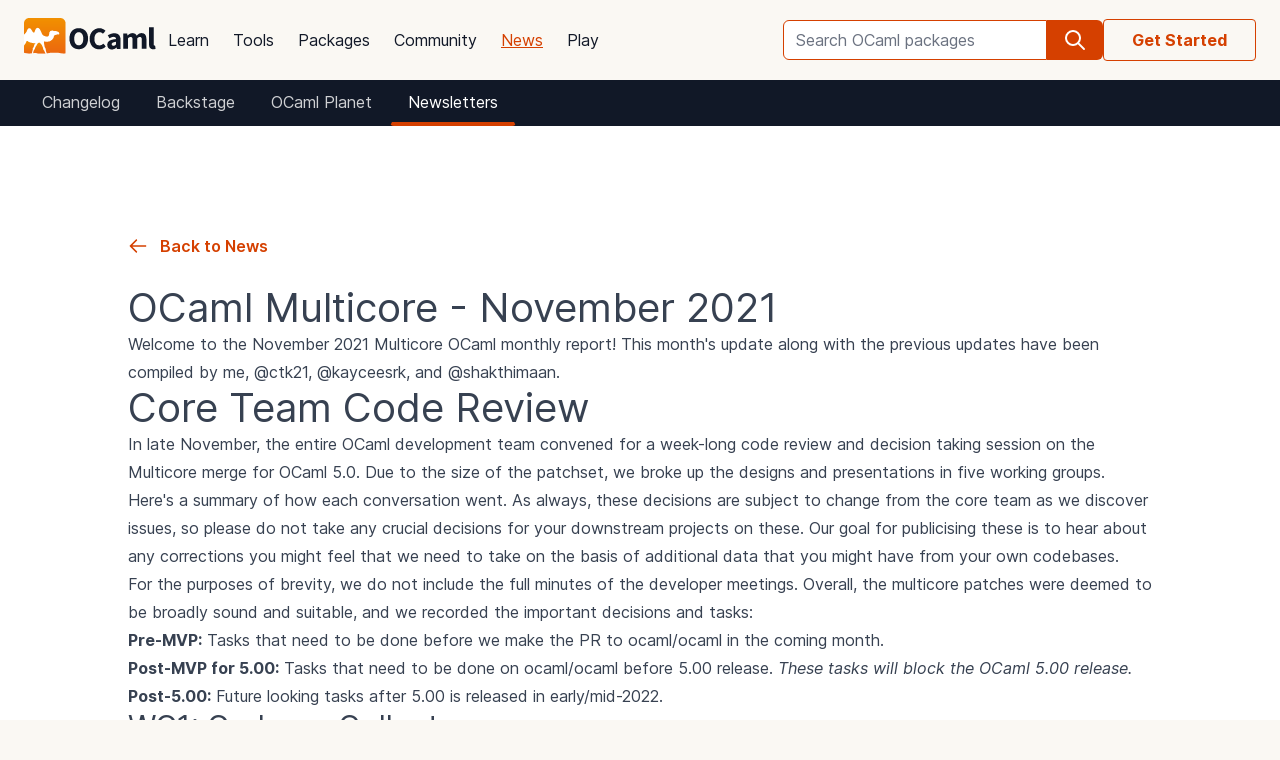

--- FILE ---
content_type: text/html; charset=utf-8
request_url: https://ocaml.org/news/multicore-2021-11
body_size: 33009
content:
<!DOCTYPE html>
<html lang="en">
  <head id="htmx-head">
    <meta charset="utf-8">
    <meta name="viewport" content="width=device-width, initial-scale=1, shrink-to-fit=no">
    
    <meta name="description" content="Monthly update from the OCaml Multicore team.">
    
    <meta name="twitter:title" content="OCaml Multicore - November 2021">
    
    <meta name="twitter:description" content="Monthly update from the OCaml Multicore team.">
    
    <meta name="twitter:image" content="https://ocaml.org/_/MWIyY2ZmMWM5YzdkYWNmYWI4NGQ0MDBjOGFiZTYxOTg/ocaml_org_social_media.png">
    <meta property="og:site_name" content="OCaml">
    <meta property="og:type" content="object">
    <meta property="og:title" content="OCaml Multicore - November 2021">
    
    <meta property="og:description" content="Monthly update from the OCaml Multicore team.">
    
    <meta name="og:image" content="https://ocaml.org/_/MWIyY2ZmMWM5YzdkYWNmYWI4NGQ0MDBjOGFiZTYxOTg/ocaml_org_social_media.png">
    <meta name="theme-color" content="#fff" >
    <meta name="color-scheme" content="white">
    
    <meta name="ahrefs-site-verification" content="6ff715b377cdcd566334b44ae8888791189ce24640c8a403eacdc3bcbaa9449b">
    <link rel="canonical" href="https://ocaml.org/news/multicore-2021-11">
    
    <link rel="icon" type="image/x-icon" href="/_/ZDJmMjgzN2NkZmJlMzgxNGQxMTMxNGVlMzk1NzZkN2I/favicon.ico">
    <link rel="manifest" href="/manifest.json">
    
    <link rel="stylesheet" href="/_/ZDBlYzBjZTdmOGJmMGE2YmY3YjNmOGNkNGZkMmQ5ZWU/css/main.css">
    
    <link rel="stylesheet" href="/_/NmFjYjY5ZmIxYWRhMWQxMTQxODM4ZDEwYTgwMDcwNmI/vendors/font-files/inter.css">
    <link rel="stylesheet" href="/_/YjM3OGY4YzIwN2E2ZmUxZTczOWVkNDQwZWRhMDU0MGM/vendors/font-files/roboto-mono.css">
    <script defer src="/_/OWYyZDQyZjg4MTFlNWEzZjE4ZGY0YWM0OTU1NGEzYTI/vendors/alpine-clipboard.js"></script>
    <script defer src="/_/NGI1NjQzZjdkODY0MTY2MmViNThhM2VlZTYwMDk3NTI/vendors/alpine.min.js"></script>
    <script defer src="/_/YTNhODI2Yzg0Yzk4M2ZiNDcxYmRiYzdhY2FiN2Y0OWQ/vendors/htmx.min.js"></script>
    <!-- FIXME: remove plausible script when Plausible is retired -->
    <script defer data-domain="ocaml.org" src="https://plausible.ci.dev/js/script.js"></script>
    <script>
        !function(t,e){var o,n,p,r;e.__SV||(window.posthog=e,e._i=[],e.init=function(i,s,a){function g(t,e){var o=e.split(".");2==o.length&&(t=t[o[0]],e=o[1]),t[e]=function(){t.push([e].concat(Array.prototype.slice.call(arguments,0)))}}(p=t.createElement("script")).type="text/javascript",p.crossOrigin="anonymous",p.async=!0,p.src=s.api_host.replace(".i.posthog.com","-assets.i.posthog.com")+"/static/array.js",(r=t.getElementsByTagName("script")[0]).parentNode.insertBefore(p,r);var u=e;for(void 0!==a?u=e[a]=[]:a="posthog",u.people=u.people||[],u.toString=function(t){var e="posthog";return"posthog"!==a&&(e+="."+a),t||(e+=" (stub)"),e},u.people.toString=function(){return u.toString(1)+".people (stub)"},o="init me ws ys ps bs capture je Di ks register register_once register_for_session unregister unregister_for_session Ps getFeatureFlag getFeatureFlagPayload isFeatureEnabled reloadFeatureFlags updateEarlyAccessFeatureEnrollment getEarlyAccessFeatures on onFeatureFlags onSurveysLoaded onSessionId getSurveys getActiveMatchingSurveys renderSurvey canRenderSurvey canRenderSurveyAsync identify setPersonProperties group resetGroups setPersonPropertiesForFlags resetPersonPropertiesForFlags setGroupPropertiesForFlags resetGroupPropertiesForFlags reset get_distinct_id getGroups get_session_id get_session_replay_url alias set_config startSessionRecording stopSessionRecording sessionRecordingStarted captureException loadToolbar get_property getSessionProperty Es $s createPersonProfile Is opt_in_capturing opt_out_capturing has_opted_in_capturing has_opted_out_capturing clear_opt_in_out_capturing Ss debug xs getPageViewId captureTraceFeedback captureTraceMetric".split(" "),n=0;n<o.length;n++)g(u,o[n]);e._i.push([i,s,a])},e.__SV=1)}(document,window.posthog||[]);
        posthog.init('phc_OCqqItGZelQ6GJ5spVGiClX6FMqxWoDGBloGJVVSY5n', {
            api_host: 'https://posthog.ci.dev',
            person_profiles: 'identified_only', // or 'always' to create profiles for anonymous users as well
            enable_heatmaps: true,
        })
    </script>
    
    <link rel="search" href="/opensearch.xml" type="application/opensearchdescription+xml" title="OCaml">
    <title>OCaml Multicore - November 2021</title>
  </head>

  <body>
    <script>
      if (localStorage.theme === 'dark' || (!('theme' in localStorage) && window.matchMedia && window.matchMedia('(prefers-color-scheme: dark)').matches)) {
        document.body.classList.add("dark");
      } else {
        document.body.classList.remove("dark");
      }
    </script>
    

    <header
  class="h-20 flex items-center bg-sand dark:bg-dark-background_navigation"
  x-data="{ open: false }">
  <nav class="container-fluid wide header flex justify-between items-center gap-5 xl:gap-8">
    <ul class="order-0 space space-x-5 xl:space-x-8 items-center flex text-content font-medium dark:text-title dark:text-opacity-60 dark:font-semibold">
      <li style="width:132px">
        <a href="/" class="block pb-2">
          <img src="/_/MDBjN2M4YjIxY2Y1YWExZWE3Njk4M2FiZTg1NWZjNTM/logo-with-name.svg" width="132" alt="OCaml logo" class="dark:hidden">
          <img src="/_/MTE3YWE5YzJlZmExNmYyMmI3ZmEwYjliMDEwNDBkMDY/logo-with-name-white.svg" width="132" alt="OCaml logo" class="hidden dark:inline">
        </a>
      </li>
    </ul>
    <ul class="order-2 hidden lg:flex items-center">
      <li>
        <form
           x-data="{ row: null, col: 0, max: 0, total: 0 }"
       @submit="if (row !== null) { window.location = document.getElementById('package-autocomplete-'+row+'-'+col).getAttribute('href'); $event.stopPropagation(); $event.preventDefault(); return false }" 
          action="/packages/search" method="GET">
          <div class="dropdown-container flex items-center justify-center h-10 rounded-md focus-within:outline-primary_25 dark:focus-within:outline-dark-primary_40 focus-within:outline focus-within:outline-2 lg:w-56 xl:w-80" tabindex="0">
  <label for="q" class="sr-only">Search OCaml packages</label>
  <input
      type="search"
      name="q"
      placeholder="Search OCaml packages"
      @keydown.escape="$event.target.blur()"
      class="bg-white dark:bg-dark-card text-title dark:text-dark-title h-full w-full font-normal focus:border-primary dark:focus:border-dark-primary focus:ring-0 border-primary dark:border-dark-primary rounded-md rounded-r-none px-3 py-1 placeholder-text-content dark:placeholder:text-dark-content appearance-none focus:outline-none"
      @keydown.stop   @keyup.down="if (row === null) { row = 0; col = 0; } else { row +=1; if (row > max) { row = max } }"
        @keyup.up="if (row !== null) { row -=1; if (row < 0) { row = null } }"
        @keyup.right="if (col < 1) col++"
        @keyup.left="if (col >= 1) col--"
        :aria-activedescendant="row !== null ? 'package-autocomplete-'+row+'-'+col : null"

        hx-get="/packages/autocomplete"
        hx-params="q"
        hx-trigger="keyup changed, search"
        hx-target="#header-search-results"
        hx-indicator="#header-search-indicator"
        autocomplete="off"
        
  >
  
  <button
      aria-label="search"
      class="h-full flex items-center justify-center rounded-r-md bg-primary dark:bg-dark-primary text-white dark:text-dark-white px-4"
      type="submit"
  ><svg xmlns="http://www.w3.org/2000/svg" class="w-6 h-6" fill="none" viewBox="0 0 24 24" stroke="currentColor" aria-hidden="true">
  <path stroke-linecap="round" stroke-linejoin="round" stroke-width="2" d="M21 21l-6-6m2-5a7 7 0 11-14 0 7 7 0 0114 0z" />
</svg>

</button>

  <div class="dropdown w-full lg:w-[32rem] xl:w-[32rem] z-10 absolute rounded-md mt-12 shadow-2xl top-1 p-2 bg-background dark:bg-dark-background shadow-3xl dark:outline dark:outline-1 dark:outline-primary">
    <div id="header-search-results" aria-live="polite"></div>
<a class="flex py-2 px-2 mx-2 gap-4 hover:bg-primary_nav_block_hover_10 dark:hover:bg-dark-primary_nav_block_hover_10 font-normal rounded-md text-primary dark:text-dark-primary" href="/api">
  Standard Library API
  <svg xmlns="http://www.w3.org/2000/svg" class="w-6 h-6" fill="none" viewBox="0 0 24 24" stroke="currentColor" aria-hidden="true">
  <path stroke-linecap="round" stroke-linejoin="round" stroke-width="2" d="M10 6H6a2 2 0 00-2 2v10a2 2 0 002 2h10a2 2 0 002-2v-4M14 4h6m0 0v6m0-6L10 14"></path>
</svg>


</a>

</div>

</div>


        </form>
      </li>
    </ul>
    <ul class="order-1 mr-auto items-center hidden lg:flex font-medium dark:text-white dark:text-opacity-60 dark:font-semibold">
      
      <li><a href="/docs" class="block font-normal py-3 mg:py-4 px-1 lg:px-3 hover:text-primary dark:hover:text-dark-primary text-title dark:text-dark-title">Learn</a>


</li>
      
      <li><a href="/tools" class="block font-normal py-3 mg:py-4 px-1 lg:px-3 hover:text-primary dark:hover:text-dark-primary text-title dark:text-dark-title">Tools</a>


</li>
      
      <li><a href="/packages" class="block font-normal py-3 mg:py-4 px-1 lg:px-3 hover:text-primary dark:hover:text-dark-primary text-title dark:text-dark-title">Packages</a>


</li>
      
      <li><a href="/community" class="block font-normal py-3 mg:py-4 px-1 lg:px-3 hover:text-primary dark:hover:text-dark-primary text-title dark:text-dark-title">Community</a>


</li>
      
      <li><a href="/changelog" class="block font-normal py-3 mg:py-4 px-1 lg:px-3 hover:text-primary dark:hover:text-dark-primary text-primary dark:text-dark-primary underline">News</a>


</li>
      
      <li><a href="/play" class="block font-normal py-3 mg:py-4 px-1 lg:px-3 hover:text-primary dark:hover:text-dark-primary text-title dark:text-dark-title">Play</a>


</li>
      
    </ul>
    
    <ul class="order-3 hidden lg:flex items-center">
      <li><a href="/docs/get-started" class="border border-primary dark:border-dark-primary text-primary dark:text-dark-primary font-bold py-2.5 px-7 whitespace-nowrap rounded">Get Started</a></li>
    </ul>
    
    <ul class="order-1 lg:hidden flex items-center">
      <li
        class="h-12 w-12 hover:bg-primary_25 dark:hover:bg-primary_20 flex items-center justify-center rounded-full text-content dark:text-dark-title">
        <button aria-label="open menu" @click="open = ! open">
          <svg xmlns="http://www.w3.org/2000/svg" class="h-8 w-8" fill="none" viewBox="0 0 24 24" stroke="currentColor" aria-hidden="true">
  <path stroke-linecap="round" stroke-linejoin="round" stroke-width="2" d="M4 6h16M4 10h16M4 14h16M4 18h16" />
</svg>


        </button>
      </li>
    </ul>
  </nav>

  <div class="bg-black fixed w-full h-full left-0 top-0 opacity-60 z-40" x-show='open' x-cloak></div>

  <nav class="z-50 h-full fixed right-0 top-0 max-w-full w-96 bg-background dark:bg-dark-background shadow-lg" x-show="open" x-cloak
    @click.away="open = false" x-transition:enter="transition duration-200 ease-out"
    x-transition:enter-start="translate-x-full" x-transition:leave="transition duration-100 ease-in"
    x-transition:leave-end="translate-x-full">
    <ul class="text-content p-6 font-semibold">
      <li class="flex justify-between items-center">
        <a href="/">
          <img src="/_/MDBjN2M4YjIxY2Y1YWExZWE3Njk4M2FiZTg1NWZjNTM/logo-with-name.svg" width="132" alt="OCaml logo" class="dark:hidden">
          <img src="/_/MTE3YWE5YzJlZmExNmYyMmI3ZmEwYjliMDEwNDBkMDY/logo-with-name-white.svg" width="132" alt="OCaml logo" class="hidden dark:inline">
        </a>

        <div class=""
          x-on:click="open = false">
          <button aria-label="close" class="text-content dark:text-dark-title">
            <svg xmlns="http://www.w3.org/2000/svg" class="h-8 w-8" fill="none" viewBox="0 0 24 24" stroke="currentColor" aria-hidden="true">
  <path stroke-linecap="round" stroke-linejoin="round" stroke-width="2" d="M6 18L18 6M6 6l12 12" />
</svg>


          </button>
        </div>
      </li>
      <li class="mt-6 mb-3">
        <form action="/packages/search" method="GET">
          <div class="dropdown-container flex items-center justify-center h-10 rounded-md focus-within:outline-primary_25 dark:focus-within:outline-dark-primary_40 focus-within:outline focus-within:outline-2 " tabindex="0">
  <label for="q" class="sr-only">Search OCaml packages</label>
  <input
      type="search"
      name="q"
      placeholder="Search OCaml packages"
      @keydown.escape="$event.target.blur()"
      class="bg-white dark:bg-dark-card text-title dark:text-dark-title h-full w-full font-normal focus:border-primary dark:focus:border-dark-primary focus:ring-0 border-primary dark:border-dark-primary rounded-md rounded-r-none px-3 py-1 placeholder-text-content dark:placeholder:text-dark-content appearance-none focus:outline-none"
      
  >
  
  <button
      aria-label="search"
      class="h-full flex items-center justify-center rounded-r-md bg-primary dark:bg-dark-primary text-white dark:text-dark-white px-4"
      type="submit"
  ><svg xmlns="http://www.w3.org/2000/svg" class="w-6 h-6" fill="none" viewBox="0 0 24 24" stroke="currentColor" aria-hidden="true">
  <path stroke-linecap="round" stroke-linejoin="round" stroke-width="2" d="M21 21l-6-6m2-5a7 7 0 11-14 0 7 7 0 0114 0z" />
</svg>

</button>

  
</div>


        </form>
      </li>

      
      <li><a href="/docs" class="block font-normal py-3 mg:py-4 px-1 lg:px-3 hover:text-primary dark:hover:text-dark-primaryblock text-title dark:text-dark-title">Learn</a>


</li>
      
      <li><a href="/tools" class="block font-normal py-3 mg:py-4 px-1 lg:px-3 hover:text-primary dark:hover:text-dark-primaryblock text-title dark:text-dark-title">Tools</a>


</li>
      
      <li><a href="/packages" class="block font-normal py-3 mg:py-4 px-1 lg:px-3 hover:text-primary dark:hover:text-dark-primaryblock text-title dark:text-dark-title">Packages</a>


</li>
      
      <li><a href="/community" class="block font-normal py-3 mg:py-4 px-1 lg:px-3 hover:text-primary dark:hover:text-dark-primaryblock text-title dark:text-dark-title">Community</a>


</li>
      
      <li><a href="/changelog" class="block font-normal py-3 mg:py-4 px-1 lg:px-3 hover:text-primary dark:hover:text-dark-primaryblock text-primary dark:text-dark-primary underline">News</a>


</li>
      
      <li><a href="/play" class="block font-normal py-3 mg:py-4 px-1 lg:px-3 hover:text-primary dark:hover:text-dark-primaryblock text-title dark:text-dark-title">Play</a>


</li>
      
      <li>
        <a href="/api" class="flex py-3 px-1 gap-4 font-semibold text-primary dark:text-dark-primary">Standard Library API<svg xmlns="http://www.w3.org/2000/svg" class="w-6 h-6" fill="none" viewBox="0 0 24 24" stroke="currentColor" aria-hidden="true">
  <path stroke-linecap="round" stroke-linejoin="round" stroke-width="2" d="M10 6H6a2 2 0 00-2 2v10a2 2 0 002 2h10a2 2 0 002-2v-4M14 4h6m0 0v6m0-6L10 14"></path>
</svg>

</a>
      </li>
      <li class="mt-3 mb-6">
        <a href="/docs/get-started" class="w-full rounded font-normal py-3 px-7 flex items-center justify-center bg-primary dark:bg-dark-primary text-white dark:text-dark-title">Get started</a>
      </li>
      <li>
        <div class="space-x-6 text-2xl flex items-center">
          <a aria-label="OCaml's Discord" href="https://discord.gg/cCYQbqN" class="opacity-60 hover:opacity-100 text-content dark:text-dark-title hover:text-primary dark:hover:text-dark-primary">
            <svg xmlns="http://www.w3.org/2000/svg" class="w-6 h-6" fill="currentColor" viewBox="0 0 24 24" aria-hidden="true">
  <path fill-rule="evenodd" d="M18.9419 5.29661C17.6473 4.69088 16.263 4.25066 14.8157 4C14.638 4.32134 14.4304 4.75355 14.2872 5.09738C12.7487 4.86601 11.2245 4.86601 9.7143 5.09738C9.57116 4.75355 9.3588 4.32134 9.17947 4C7.73067 4.25066 6.3448 4.6925 5.05016 5.29982C2.43887 9.24582 1.73099 13.0938 2.08493 16.8872C3.81688 18.1805 5.49534 18.9662 7.14548 19.4804C7.55291 18.9196 7.91628 18.3235 8.22931 17.6953C7.63313 17.4688 7.06211 17.1892 6.52256 16.8647C6.6657 16.7586 6.80571 16.6478 6.94098 16.5337C10.2318 18.0729 13.8074 18.0729 17.0589 16.5337C17.1958 16.6478 17.3358 16.7586 17.4774 16.8647C16.9362 17.1908 16.3637 17.4704 15.7675 17.697C16.0805 18.3235 16.4423 18.9212 16.8513 19.4819C18.503 18.9678 20.183 18.1822 21.915 16.8872C22.3303 12.4897 21.2056 8.67705 18.9419 5.29661ZM8.67765 14.5543C7.68977 14.5543 6.87963 13.632 6.87963 12.509C6.87963 11.3859 7.67247 10.4621 8.67765 10.4621C9.68285 10.4621 10.493 11.3843 10.4757 12.509C10.4772 13.632 9.68285 14.5543 8.67765 14.5543ZM15.3223 14.5543C14.3344 14.5543 13.5243 13.632 13.5243 12.509C13.5243 11.3859 14.3171 10.4621 15.3223 10.4621C16.3275 10.4621 17.1376 11.3843 17.1203 12.509C17.1203 13.632 16.3275 14.5543 15.3223 14.5543Z" clip-rule="evenodd" />
</svg>


          </a>
          <a aria-label="The OCaml Compiler on GitHub" href="https://github.com/ocaml/ocaml" class="opacity-60 hover:opacity-100 text-content dark:text-dark-title hover:text-primary dark:hover:text-dark-primary">
            <svg xmlns="http://www.w3.org/2000/svg" class="w-6 h-6" fill="currentColor" viewBox="0 0 24 24" aria-hidden="true">
  <path fill-rule="evenodd" d="M12 2C6.477 2 2 6.484 2 12.017c0 4.425 2.865 8.18 6.839 9.504.5.092.682-.217.682-.483 0-.237-.008-.868-.013-1.703-2.782.605-3.369-1.343-3.369-1.343-.454-1.158-1.11-1.466-1.11-1.466-.908-.62.069-.608.069-.608 1.003.07 1.531 1.032 1.531 1.032.892 1.53 2.341 1.088 2.91.832.092-.647.35-1.088.636-1.338-2.22-.253-4.555-1.113-4.555-4.951 0-1.093.39-1.988 1.029-2.688-.103-.253-.446-1.272.098-2.65 0 0 .84-.27 2.75 1.026A9.564 9.564 0 0112 6.844c.85.004 1.705.115 2.504.337 1.909-1.296 2.747-1.027 2.747-1.027.546 1.379.202 2.398.1 2.651.64.7 1.028 1.595 1.028 2.688 0 3.848-2.339 4.695-4.566 4.943.359.309.678.92.678 1.855 0 1.338-.012 2.419-.012 2.747 0 .268.18.58.688.482A10.019 10.019 0 0022 12.017C22 6.484 17.522 2 12 2z" clip-rule="evenodd" />
</svg>


          </a>
          <a aria-label="The OCaml Language Twitter Account" href="https://twitter.com/ocaml_org" class="opacity-60 hover:opacity-100 text-content dark:text-dark-title hover:text-primary dark:hover:text-dark-primary">
            <svg xmlns="http://www.w3.org/2000/svg" class="w-6 h-6" fill="currentColor" viewBox="0 0 24 24" aria-hidden="true">
  <path d="M8.29 20.251c7.547 0 11.675-6.253 11.675-11.675 0-.178 0-.355-.012-.53A8.348 8.348 0 0022 5.92a8.19 8.19 0 01-2.357.646 4.118 4.118 0 001.804-2.27 8.224 8.224 0 01-2.605.996 4.107 4.107 0 00-6.993 3.743 11.65 11.65 0 01-8.457-4.287 4.106 4.106 0 001.27 5.477A4.072 4.072 0 012.8 9.713v.052a4.105 4.105 0 003.292 4.022 4.095 4.095 0 01-1.853.07 4.108 4.108 0 003.834 2.85A8.233 8.233 0 012 18.407a11.616 11.616 0 006.29 1.84" />
</svg>


          </a>
        </div>
      </li>
    </ul>
  </nav>
</header>
<script>
  window.addEventListener('keydown', function(event) { 
    if (event.key === "/") {
      // Check if the focused element is inside #editor1
      if (document.activeElement.closest("#editor1")) {
        return;
      }

      event.preventDefault(); 
      document.querySelector("input[type='search']").focus()
    }
  });
</script>


    <main class="bg-background dark:bg-dark-background"><nav aria-label="breadcrumbs" class="px-4 flex bg-title dark:bg-[#111827] text-white dark:text-dark-title md:hidden">
  <ul>
    <li class="inline-block">
        <a href="/changelog" class="flex items-center px-2 py-2 border-transparent border-2 border-b-4"> News
          <span> <svg xmlns="http://www.w3.org/2000/svg" class="w-3 h-3 ml-2" fill="none" viewBox="0 0 24 24" stroke-width="1.5" stroke="currentColor" aria-hidden="true">
  <path stroke-linecap="round" stroke-linejoin="round" d="M8.25 4.5l7.5 7.5-7.5 7.5" />
</svg>

 </span> </a>
    </li>
    <li class="inline-block">
        <select onchange="location = this.value;" class="appearance-none border-2 border-b-4 bg-transparent bg-none font-bold border-none w-auto p-0 m-0 cursor-pointer focus:outline-none focus:ring-0">
         <option value="/changelog" >
  Changelog
</option>
<option value="/backstage" >
  Backstage
</option>
<option value="/ocaml-planet" >
  OCaml Planet
</option>
<option value="/news" selected>
  Newsletters
</option>

        </select>
        <span class="text-primary dark:text-dark-primary cursor-pointer">&#x25BE;</span>
    </li>
  </ul>
</nav>

<div class="bg-title dark:bg-[#111827] hidden md:flex">
  <nav class="container-fluid wide flex flex-wrap">
    <a href="/changelog" class="justify-start px-4 py-2 text-white dark:text-dark-title items-center font-normal border-2 border-b-4 border-transparent rounded opacity-80 hover:text-primary dark:hover:text-dark-primary">
  Changelog
</a>
<a href="/backstage" class="justify-start px-4 py-2 text-white dark:text-dark-title items-center font-normal border-2 border-b-4 border-transparent rounded opacity-80 hover:text-primary dark:hover:text-dark-primary">
  Backstage
</a>
<a href="/ocaml-planet" class="justify-start px-4 py-2 text-white dark:text-dark-title items-center font-normal border-2 border-b-4 border-transparent rounded opacity-80 hover:text-primary dark:hover:text-dark-primary">
  OCaml Planet
</a>
<a href="/news" class="justify-start px-4 py-2 text-white dark:text-dark-title items-center font-normal border-2 border-b-4 border-transparent rounded border-b-primary dark:border-b-dark-primary">
  Newsletters
</a>

  </nav>
</div>


<div class="bg-background dark:bg-dark-background">
  <div class="flex-1 z-0 z- min-w-0 pb-12">
    <div class="bg-background dark:bg-dark-background py-24">
  <div class="container-fluid">
    <div class="mx-auto max-w-5xl">
      <a href="/news"
        class="flex justify-start space-x-3 items-center text-primary dark:text-dark-primary hover:underline font-semibold mb-4 h-12">
        <svg xmlns="http://www.w3.org/2000/svg" class="h-5 w-5" fill="none" viewBox="0 0 24 24" stroke="currentColor" aria-hidden="true">
  <path stroke-linecap="round" stroke-linejoin="round" stroke-width="2" d="M10 19l-7-7m0 0l7-7m-7 7h18" />
</svg>


        <div>Back to News</div>
      </a>
    </div>

    <div class="prose dark:prose-invert prose-orange mx-auto max-w-5xl">
      <h1>OCaml Multicore - November 2021</h1>
      <p>Welcome to the November 2021 <a href="https://github.com/ocaml-multicore/ocaml-multicore">Multicore OCaml</a> monthly report! This month's update along with the <a href="https://discuss.ocaml.org/tag/multicore-monthly">previous updates</a> have been compiled by me, @ctk21, @kayceesrk, and @shakthimaan.</p>
<h1 id="core-team-code-review"><a class="anchor" aria-hidden="true" href="#core-team-code-review"></a>Core Team Code Review</h1>
<p>In late November, the entire OCaml development team convened for a week-long code review and decision taking session on the Multicore merge for OCaml 5.0. Due to the size of the patchset, we broke up the designs and presentations in five working groups. Here's a summary of how each conversation went. As always, these decisions are subject to change from the core team as we discover issues, so please do not take any crucial decisions for your downstream projects on these. Our goal for publicising these is to hear about any corrections you might feel that we need to take on the basis of additional data that you might have from your own codebases.</p>
<p>For the purposes of brevity, we do not include the full minutes of the developer meetings. Overall, the multicore patches were deemed to be broadly sound and suitable, and we recorded the important decisions and tasks:</p>
<ul>
<li><strong>Pre-MVP:</strong> Tasks that need to be done before we make the PR to ocaml/ocaml in the coming month.</li>
<li><strong>Post-MVP for 5.00:</strong> Tasks that need to be done on ocaml/ocaml before 5.00 release. <em>These tasks will block the OCaml 5.00 release.</em></li>
<li><strong>Post-5.00:</strong> Future looking tasks after 5.00 is released in early/mid-2022.</li>
</ul>
<h2 id="wg1-garbage-collector"><a class="anchor" aria-hidden="true" href="#wg1-garbage-collector"></a>WG1: Garbage Collector</h2>
<p>The Multicore runtime alters the memory allocation and garbage collector to support multiple parallel threads of OCaml execution. It utilizes a stop-the-world parallel minor collector, a StreamFlow like multithreaded allocator and a mostly-concurrent major collector.</p>
<p>WG1 decided that compaction will not be in the 5.0 initial release, as our best fit allocator has shown that a good memalloc strategy obviates the need for expensive compaction. Of course, the multicore memory allocator is different from bestfit, so we are in need of community input to ensure our hypothesis involving not requiring compaction is sound. If you do see such a use case of your application heap becoming very fragmented when 5.0 is in beta, please get in touch.</p>
<h3 id="pre-mvp"><a class="anchor" aria-hidden="true" href="#pre-mvp"></a>Pre-MVP</h3>
<ul>
<li>Remove any traces of no-naked-pointers checker as it is irrelevant in the pagetable-less multicore runtime.</li>
<li>Running <code>make parallel</code> for the testsuite should work</li>
<li>Move from <code>assert</code> to <code>CAMLassert</code></li>
<li>How to do safepoints from C: add documentation on <code>caml_process_pending_actions</code> and a testsuite case for long-running C bindings to multicore</li>
<li>Adopt the ephemeron bucket interface and do the same thing as 4.x OCaml trunk</li>
<li>Check and document that <code>NOT_MARKABLE</code> can be used for libraries like ancient that want out of heap objects</li>
<li>Check that we document what type of GC stats we return (global vs domain local) for the various stats</li>
</ul>
<h3 id="post-mvp-for-500"><a class="anchor" aria-hidden="true" href="#post-mvp-for-500"></a>Post-MVP for 5.00</h3>
<ul>
<li>Mark stack overflow fix, which shouldn't affect most runtime allocation profiles</li>
</ul>
<h3 id="post-500"><a class="anchor" aria-hidden="true" href="#post-500"></a>Post-5.00</h3>
<ul>
<li>Statmemprof implementation</li>
<li>Mark pre-fetching</li>
<li>Investigate alternative minor heap implementations which maintain performance but cut virtual memory usage</li>
</ul>
<h2 id="wg2-domains"><a class="anchor" aria-hidden="true" href="#wg2-domains"></a>WG2: Domains</h2>
<p>Each domain in Multicore can execute a thread of OCaml in parallel with other domains. Several additions are made to OCaml to spawn new domains, join domains that are terminating and provide domain local storage. There is a stdlib module <code>Domain</code> and the underlying runtime domain structures.  A significant simplification in recent months is that the standard Mutex/Channel/Semaphore modules can be used instead of lower-level synchronisation primitives that were formerly available in <code>Domain</code>.</p>
<p>The challenge for the runtime structures is to accurately maintain the set of domains that must take part in stop-the-world sections in the presence of domain termination and spawning, as well as ensuring that a domain services stop-the-world requests when the main mutator is in a blocking call; this is handled using a <em>backup thread</em> signaled from <code>caml_enter_blocking_section</code> / <code>caml_leave_blocking_section</code>.</p>
<p>The Multicore OCaml memory model was discussed, and the right scheme selected for arm64 (Table 5b from <a href="https://anil.recoil.org/papers/2018-pldi-memorymodel.pdf">the paper</a>). The local data race freedom (LDRF) property was agreed to be a balanced and predictable approach for a memory model for OCaml 5.0. We do likely need to depend on &gt;C11 compiler for relaxed atomics in OCaml 5.0, so this will mean dropping Windows MSVC support for the MVP (but mingw will work).</p>
<h3 id="pre-mvp-1"><a class="anchor" aria-hidden="true" href="#pre-mvp-1"></a>Pre-MVP</h3>
<ul>
<li>Make domain id abstract and provide <code>string_of_id</code></li>
<li>Document that initializing writes are ok using the Field macro with respect to the memory model. Also highlight that all writes need to use <code>caml_modify</code> (even immediates)</li>
<li>Check that the selectgen 'coeffect' is correct for DLS.get</li>
<li>More comments needed for domain.c to help the reader:
<ul>
<li>around backup thread state machine and where things happen</li>
<li>domain spawn/join</li>
</ul>
</li>
<li>Comment/check why <code>install_backup_thread</code> is called in spawnee and spawner</li>
<li>Check the reason why domain terminate is using a mutex for join (rather than a mutex, condvar pair)</li>
</ul>
<h3 id="post-500-1"><a class="anchor" aria-hidden="true" href="#post-500-1"></a>Post-5.00</h3>
<ul>
<li>Provide a mechanism for the user to retrieve the number of processors available for use. This can be implemented by libraries as well.</li>
<li>Add atomic mutable record fields</li>
<li>Add arrays of atomic variables</li>
</ul>
<h2 id="wg3-runtime-multi-domain-safety"><a class="anchor" aria-hidden="true" href="#wg3-runtime-multi-domain-safety"></a>WG3: Runtime Multi-Domain Safety</h2>
<p>Multicore OCaml supports systhreads in a backwards compatible fashion. The execution model remains the same, except transposed to domains rather than a single execution context.</p>
<p>Each domain will get its own threads chaining: this means that while only one systhread can execute at a time on a single domain (akin to trunk), many domains can still execute in parallel, with their systhreads chaining being independent. To achieve this, a thread table is employed to allow each domains to maintain their own independent chaining. Context switching now involves extra care to handle the backup thread. The backup thread takes care of GC duties when a thread is currently in a blocking section. Systhreads needs to be careful about when to signal it.</p>
<p>The tick thread, used to periodically force thread preemption, has been updated to not rely on signals (as the Multicore signaling model does not allow this to be done efficiently). Instead, we rely on the interrupt infrastructure of the Multicore runtime and trigger an “external” interrupt, that will call back into systhreads to force a yield.</p>
<p>The existing Dynlink API was designed decades ago for a web browser written in OCaml (called &quot;<a href="https://caml.inria.fr/pub/old_caml_site/~rouaix/mmm/">mmm</a>&quot;) and is stateful. We'll make it possible to call concurrently in the OCaml 5.0 MVP, but the WG3 decided to start redesigning the Dynlink API to be less stateful.</p>
<p>Code fragments are now stored in a lockfree skiplist to allow multiple threads to work on the codefrags structures concurrently in a thread-safe manner. Extra care is required on cleanup (i.e, freeing unused code fragments entries): this should only happen on one domain, and this is done at the end of a major cycle. For the interested, <a href="https://github.com/ocaml-multicore/ocaml-multicore/pull/672">ocaml-multicore#672</a> is a recommended read to see the concurrent skiplist structure now used.</p>
<p>Signals in Multicore have the following behaviour, with the WG3 deciding to change their behaviour to allow coalescing multiple signals from the perspective of the mutator:</p>
<ul>
<li>A program with a single domain should have mostly the same signal behaviour as trunk. This includes the delivery of signals to systhreads on that domain.</li>
<li>Programs with multiple domains treat signals in a global fashion. It is not possible to direct signals to individual domains or threads, other than the control through thread sigmask. A domain recording a signal may not be the one executing the OCaml signal handler.</li>
</ul>
<p>Frame descriptors modifications are now locked behind a mutex to avoid races if different threads were to try to apply changes to the frame table at the same time. Freeing up old frame tables is done at the end of a major cycle (which is a STW section) in order to be sure that no thread will be using this old frame table anymore.</p>
<p>Multicore OCaml contains a version of eventlog that is safe for multiple domains. It achieves this by having a separate CTF file per domain but this is an interim solution. We hope to replace this implementation with an existing prototype based on per-domain ring buffers which can be consumed programmatically from both OCaml and C. This will be a generalisation of eventlog, and so we should be able to remove the existing interface if it's not widely adopted yet.</p>
<h3 id="pre-mvp-2"><a class="anchor" aria-hidden="true" href="#pre-mvp-2"></a>Pre-MVP</h3>
<ul>
<li>Rewrite intern.c so that it doesn't do GC. This code is performance sensitive as the compiler reads the cmi files by unmarshaling them.
<ul>
<li>Benchmark on <code>big.ml</code> (from @stedolan) and binary tree benchmark (from @xavierleroy).</li>
</ul>
</li>
<li>Ensure the <code>m-&gt;waiters</code> atomics in systhreads are correct and safe.</li>
<li>Write down options for <code>Thread.exit</code> to be discussed during or after merge, and what to do if just one domain exits while others continue to run. Should not be a blocking issue. Changing semantics is ok from vanilla trunk.</li>
<li><code>m-&gt;busy</code> is not atomic anymore as of <a href="https://github.com/ocaml-multicore/ocaml-multicore/pull/740">ocaml-multicore/ocaml-multicore#740</a>, should be reviewed and merged.</li>
<li>Restrict <code>Dynlink</code> to domain 0 as it is a mutable interface and difficult to use concurrently.</li>
<li>Signals stack should move from counting to coalescing semantics.</li>
<li>Try to delay signal processing at domain spawn so that <code>Caml_state</code> is valid.</li>
<li>Remove <code>total_signals_pending</code> if possible.</li>
</ul>
<h3 id="post-mvp-for-500-1"><a class="anchor" aria-hidden="true" href="#post-mvp-for-500-1"></a>Post-MVP for 5.00</h3>
<ul>
<li>Probe opam for eventlog usage (introduced in OCaml 4.13) to determine if removing it will break any applications.</li>
<li>Eventring merge is OK, eventlog API can be changed if functionality remains equivalent.</li>
<li>(could be post 5.00 as well) TLS for systhreads.</li>
</ul>
<h3 id="post-500-2"><a class="anchor" aria-hidden="true" href="#post-500-2"></a>Post-5.00</h3>
<ul>
<li>Get more data on Dynlink usage and design a new API that is less stateful.</li>
<li>@xavierleroy suggested redesigning marshalling in light of the new allocator.</li>
</ul>
<h2 id="wg4-stdlib-changes"><a class="anchor" aria-hidden="true" href="#wg4-stdlib-changes"></a>WG4: Stdlib Changes</h2>
<p>The main guiding principle in porting the Stdlib to OCaml 5.00 is that</p>
<ol>
<li>OCaml 5.00 does not provide thread-safety by default for mutable data structures and interfaces.</li>
<li>OCaml 5.00 does ensure memory-safety (no crashes) even when stdlib is used in parallel by multiple domains.</li>
<li>Observationally pure interfaces remain so in OCaml 5.00.</li>
</ol>
<p>For OCaml libraries with specific mutable interfaces (e.g. Queue, Hashtbl, Stack, etc.) they will not be made domain-safe to avoid impacting sequential performance. Programs using parallelism will need to add their own lock safety around concurrent access to such modules. Modules with top-level mutable state (e.g. Filename, Random, Format, etc..) will be made domain-safe. Some, such as Random, are being extensively redesigned to use new approaches such as splittable prngs. The motivation for these choices and further discussion is found in the <a href="https://github.com/ocaml-multicore/ocaml-multicore/wiki/Safety-of-Stdlib-under-Multicore-OCaml">Multicore OCaml wiki page</a>.</p>
<p>The WG4 also noted that we would accept alternative versions of mutable stdlib modules that are concurrent-safe (e.g. have a <code>Concurrent.Hashtbl</code>), and also hopes to see more lockfree libraries developed independently by the OCaml community. Overall, WG4 recognised the importance of community involvement with the process of porting OCaml libraries to parallel safety. We aim to add ocamldoc tags to the language to mark modules/functions safety, and hope to get this in the new unified package db at <a href="https://v3.ocaml.org/packages">v3.ocaml.org</a> ahead of OCaml 5.0.</p>
<h4 id="lazy"><a class="anchor" aria-hidden="true" href="#lazy"></a>Lazy</h4>
<p>Lazy values in OCaml allow deferred computations to be run by <em>forcing</em> them. Once the lazy computation runs to completion, the lazy is updated such that further forcing fetches the result from the previous forcing. The minor GC also short-circuits forced lazy values avoiding a hop through the lazy object. The implementation of lazy uses <a href="https://github.com/ocaml/ocaml/blob/trunk/stdlib/camlinternalLazy.ml">unsafe operations from the Obj module</a>.</p>
<p>The implementation of Lazy has been made thread-safe in OCaml 5.00. For single-threaded use, the Lazy module preserves backwards compatibility. For multi-threaded use, the Lazy module adds synchronization such that on concurrent forcing of an unforced lazy value from multiple domains, one of the domains will get to run the deferred computation while the other will get a new exception <code>RacyLazy</code> .</p>
<h4 id="random"><a class="anchor" aria-hidden="true" href="#random"></a>Random</h4>
<p>With <a href="https://github.com/ocaml-multicore/ocaml-multicore/pull/582">ocaml-multicore#582</a>, we have domain-local PRNGs following closely along the lines of stock OCaml. In particular, the behaviour remains the same for sequential OCaml programs. But the situation for parallel programs is not ideal. Without explicit initialisation, all the domains will draw the same initial sequence.</p>
<p>There is ongoing discussion on splittable PRNGs in <a href="https://github.com/ocaml/RFCs/pull/28">ocaml/RFCs#28</a>, and a re-implementation of Random using the Xoshiro256++ PRNG in <a href="https://github.com/ocaml/ocaml/pull/10701">ocaml/ocaml#10701</a>.</p>
<h4 id="format"><a class="anchor" aria-hidden="true" href="#format"></a>Format</h4>
<p>The Format module has some hidden global state for implementing pretty-printing boxes. While the module has explicit API for passing the formatter state to the functions, there are predefined formatters for <code>stdout</code> , <code>stderr</code> and standard buffer, whose state is maintained by the module.</p>
<p>The Format module has been made thread-safe for predefined formatters. We use domain-local versions of formatter state for each domain, lazily switching to this version when the first-domain is spawned. This preserves the performance of single-threaded code, while being thread-safe for multi-threaded use case. See the discussion in <a href="https://github.com/ocaml/ocaml/issues/10453#issuecomment-868940501">ocaml/ocaml#10453</a> for a summary.</p>
<h4 id="mutex-condition-semaphore"><a class="anchor" aria-hidden="true" href="#mutex-condition-semaphore"></a>Mutex, Condition, Semaphore</h4>
<p>The Mutex, Condition and Semaphore modules are the same as systhreads in stock OCaml. They now reside in <code>stdlib</code> . When systhreads are linked, the same modules are used for synchronization between systhreads.</p>
<h3 id="pre-mvp-3"><a class="anchor" aria-hidden="true" href="#pre-mvp-3"></a>Pre-MVP</h3>
<ul>
<li>Mark lazy as not thread safe.
<ul>
<li>Unify RacyLazy and Undefined</li>
<li>Remove domain-local unique token</li>
<li>Remove try_force</li>
</ul>
</li>
<li>Add the Bucket module for ephemerons with a default sequential implementation as seen in OCaml 4.13.</li>
</ul>
<h3 id="post-mvp-for-500-2"><a class="anchor" aria-hidden="true" href="#post-mvp-for-500-2"></a>Post-MVP for 5.00</h3>
<ul>
<li>Introduce ocamldoc tags for different concurrency safety
<ul>
<li>domain-safe</li>
<li>systhread-safe</li>
<li>fiber-safe</li>
<li>not-concurrency-safe (= !domain-safe || !systhread-safe || !fiber-safe) -- also used as a placeholder for libraries and functions not analysed for concurrency.</li>
</ul>
</li>
<li>Add documentation for memory model in the manual. Specifically, no values out of thin air – no need to precisely document the memory model aside from pointing to paper.</li>
<li>For <code>Arg</code> module, deprecate current but not whole module</li>
<li>remove ThreadUnix as a simple module that would no longer need Unix.</li>
<li>Dynlink should have a mutex inside it to ensure it doesnt crash especially in bytecode.</li>
</ul>
<h3 id="post-500-3"><a class="anchor" aria-hidden="true" href="#post-500-3"></a>Post-5.00</h3>
<ul>
<li>Atomic arrays</li>
<li>Ephemerons reimplemented in terms of Bucket module.</li>
<li>Make disjoint the update of the lazy tag and marking by using byte-sized write and CAS.</li>
</ul>
<h2 id="wg5-fibers"><a class="anchor" aria-hidden="true" href="#wg5-fibers"></a>WG5: Fibers</h2>
<p>Fibers are the runtime system mechanism that supports effect handlers. The design of effect handlers in OCaml has been written up in the <a href="https://arxiv.org/abs/2104.00250">PLDI 2021 paper</a>.The motivation for adding effect handlers and some more examples are found in <a href="https://speakerdeck.com/kayceesrk/effect-handlers-in-multicore-ocaml">these slides</a>.</p>
<h4 id="programming-with-effect-handlers"><a class="anchor" aria-hidden="true" href="#programming-with-effect-handlers"></a>Programming with Effect Handlers</h4>
<p>Effect handlers are made available to the OCaml programmer from <code>stdlib/effectHandlers.ml</code> (although this will likely be renamed <code>Effect</code> soon). The EffectHandlers module exposes two variants of effect handlers – deep and shallow. Deep handlers are like folds over the computation tree whereas shallow handlers are akin to <a href="https://www.dhil.net/research/papers/generalised_continuations-jfp-draft.pdf">case splits</a>. With deep handlers, the handler wraps around the continuation, whereas in shallow handlers it doesn’t.</p>
<p>Here is an example of a program that uses deep handlers to model something analogous to the <code>Reader</code> monad.</p>
<pre><code><span class='ocaml-keyword-other'>open</span><span class='ocaml-source'> </span><span class='ocaml-constant-language-capital-identifier'>EffectHandlers</span><span class='ocaml-source'>
</span><span class='ocaml-keyword-other'>open</span><span class='ocaml-source'> </span><span class='ocaml-constant-language-capital-identifier'>EffectHandlers</span><span class='ocaml-keyword-other-ocaml punctuation-other-period punctuation-separator'>.</span><span class='ocaml-constant-language-capital-identifier'>Deep</span><span class='ocaml-source'>
</span><span class='ocaml-source'>
</span><span class='ocaml-keyword-other'>type</span><span class='ocaml-source'> </span><span class='ocaml-constant-language'>_</span><span class='ocaml-source'> </span><span class='ocaml-source'>eff</span><span class='ocaml-source'> </span><span class='ocaml-keyword-operator'>+=</span><span class='ocaml-source'> </span><span class='ocaml-constant-language-capital-identifier'>Ask</span><span class='ocaml-source'> </span><span class='ocaml-keyword-other-ocaml punctuation-other-colon punctuation'>:</span><span class='ocaml-source'> </span><span class='ocaml-support-type'>int</span><span class='ocaml-source'> </span><span class='ocaml-source'>eff</span><span class='ocaml-source'>
</span><span class='ocaml-source'>
</span><span class='ocaml-keyword'>let</span><span class='ocaml-source'> </span><span class='ocaml-entity-name-function-binding'>main</span><span class='ocaml-source'> </span><span class='ocaml-constant-language-unit'>()</span><span class='ocaml-source'> </span><span class='ocaml-keyword-operator'>=</span><span class='ocaml-source'>
</span><span class='ocaml-source'>  </span><span class='ocaml-source'>try_with</span><span class='ocaml-source'> </span><span class='ocaml-source'>(</span><span class='ocaml-keyword-other'>fun</span><span class='ocaml-source'> </span><span class='ocaml-constant-language'>_</span><span class='ocaml-source'> </span><span class='ocaml-keyword-operator'>-&gt;</span><span class='ocaml-source'> </span><span class='ocaml-source'>perform</span><span class='ocaml-source'> </span><span class='ocaml-constant-language-capital-identifier'>Ask</span><span class='ocaml-source'> </span><span class='ocaml-keyword-operator'>+</span><span class='ocaml-source'> </span><span class='ocaml-source'>perform</span><span class='ocaml-source'> </span><span class='ocaml-constant-language-capital-identifier'>Ask</span><span class='ocaml-source'>)</span><span class='ocaml-source'> </span><span class='ocaml-constant-language-unit'>()</span><span class='ocaml-source'>
</span><span class='ocaml-source'>  </span><span class='ocaml-source'>{</span><span class='ocaml-source'> </span><span class='ocaml-source'>effc</span><span class='ocaml-source'> </span><span class='ocaml-keyword-operator'>=</span><span class='ocaml-source'> </span><span class='ocaml-keyword-other'>fun</span><span class='ocaml-source'> </span><span class='ocaml-source'>(</span><span class='ocaml-keyword'>type</span><span class='ocaml-entity-name-function-binding'> a</span><span class='ocaml-source'>) </span><span class='ocaml-source'>(</span><span class='ocaml-source'>e</span><span class='ocaml-source'> </span><span class='ocaml-keyword-other-ocaml punctuation-other-colon punctuation'>:</span><span class='ocaml-source'> </span><span class='ocaml-source'>a</span><span class='ocaml-source'> </span><span class='ocaml-source'>eff</span><span class='ocaml-source'>)</span><span class='ocaml-source'> </span><span class='ocaml-keyword-operator'>-&gt;</span><span class='ocaml-source'>
</span><span class='ocaml-source'>      </span><span class='ocaml-keyword-other'>match</span><span class='ocaml-source'> </span><span class='ocaml-source'>e</span><span class='ocaml-source'> </span><span class='ocaml-keyword-other'>with</span><span class='ocaml-source'>
</span><span class='ocaml-source'>      </span><span class='ocaml-keyword-other'>|</span><span class='ocaml-source'> </span><span class='ocaml-constant-language-capital-identifier'>Ask</span><span class='ocaml-source'> </span><span class='ocaml-keyword-operator'>-&gt;</span><span class='ocaml-source'> </span><span class='ocaml-constant-language-capital-identifier'>Some</span><span class='ocaml-source'> </span><span class='ocaml-source'>(</span><span class='ocaml-keyword-other'>fun</span><span class='ocaml-source'> </span><span class='ocaml-source'>(</span><span class='ocaml-source'>k</span><span class='ocaml-source'> </span><span class='ocaml-keyword-other-ocaml punctuation-other-colon punctuation'>:</span><span class='ocaml-source'> </span><span class='ocaml-source'>(</span><span class='ocaml-source'>a</span><span class='ocaml-keyword-other-ocaml punctuation-comma punctuation-separator'>,</span><span class='ocaml-constant-language'>_</span><span class='ocaml-source'>)</span><span class='ocaml-source'> </span><span class='ocaml-source'>continuation</span><span class='ocaml-source'>)</span><span class='ocaml-source'> </span><span class='ocaml-keyword-operator'>-&gt;</span><span class='ocaml-source'> </span><span class='ocaml-source'>continue</span><span class='ocaml-source'> </span><span class='ocaml-source'>k</span><span class='ocaml-source'> </span><span class='ocaml-constant-numeric-decimal-integer'>1</span><span class='ocaml-source'>)</span><span class='ocaml-source'>
</span><span class='ocaml-source'>      </span><span class='ocaml-keyword-other'>|</span><span class='ocaml-source'> </span><span class='ocaml-constant-language'>_</span><span class='ocaml-source'> </span><span class='ocaml-keyword-operator'>-&gt;</span><span class='ocaml-source'> </span><span class='ocaml-constant-language-capital-identifier'>None</span><span class='ocaml-source'> </span><span class='ocaml-source'>}</span><span class='ocaml-source'>
</span><span class='ocaml-source'>
</span><span class='ocaml-keyword'>let</span><span class='ocaml-source'> </span><span class='ocaml-entity-name-function-binding'>_</span><span class='ocaml-source'> </span><span class='ocaml-keyword-operator'>=</span><span class='ocaml-source'> </span><span class='ocaml-keyword-other'>assert</span><span class='ocaml-source'> </span><span class='ocaml-source'>(</span><span class='ocaml-source'>main</span><span class='ocaml-source'> </span><span class='ocaml-constant-language-unit'>()</span><span class='ocaml-source'> </span><span class='ocaml-keyword-operator'>=</span><span class='ocaml-source'> </span><span class='ocaml-constant-numeric-decimal-integer'>2</span><span class='ocaml-source'>)</span><span class='ocaml-source'>
</span></code></pre>
<p>Observe that when we resume the continuation <code>k</code> , the subsequent effects performed by the computation are also handled by the same handler. As opposed to this, for the shallow handler doesn’t. For shallow handlers, we use <code>continue_with</code> instead of continue.</p>
<pre><code><span class='ocaml-keyword-other'>open</span><span class='ocaml-source'> </span><span class='ocaml-constant-language-capital-identifier'>EffectHandlers</span><span class='ocaml-source'>
</span><span class='ocaml-keyword-other'>open</span><span class='ocaml-source'> </span><span class='ocaml-constant-language-capital-identifier'>EffectHandlers</span><span class='ocaml-keyword-other-ocaml punctuation-other-period punctuation-separator'>.</span><span class='ocaml-constant-language-capital-identifier'>Shallow</span><span class='ocaml-source'>
</span><span class='ocaml-source'>
</span><span class='ocaml-keyword-other'>type</span><span class='ocaml-source'> </span><span class='ocaml-constant-language'>_</span><span class='ocaml-source'> </span><span class='ocaml-source'>eff</span><span class='ocaml-source'> </span><span class='ocaml-keyword-operator'>+=</span><span class='ocaml-source'> </span><span class='ocaml-constant-language-capital-identifier'>Ask</span><span class='ocaml-source'> </span><span class='ocaml-keyword-other-ocaml punctuation-other-colon punctuation'>:</span><span class='ocaml-source'> </span><span class='ocaml-support-type'>int</span><span class='ocaml-source'> </span><span class='ocaml-source'>eff</span><span class='ocaml-source'>
</span><span class='ocaml-source'>
</span><span class='ocaml-keyword'>let</span><span class='ocaml-source'> </span><span class='ocaml-entity-name-function-binding'>main</span><span class='ocaml-source'> </span><span class='ocaml-constant-language-unit'>()</span><span class='ocaml-source'> </span><span class='ocaml-keyword-operator'>=</span><span class='ocaml-source'>
</span><span class='ocaml-source'>  </span><span class='ocaml-keyword'>let</span><span class='ocaml-source'> </span><span class='ocaml-keyword'>rec </span><span class='ocaml-entity-name-function-binding'>loop</span><span class='ocaml-source'> </span><span class='ocaml-source'>(</span><span class='ocaml-source'>k</span><span class='ocaml-keyword-other-ocaml punctuation-other-colon punctuation'>:</span><span class='ocaml-source'> </span><span class='ocaml-source'>(</span><span class='ocaml-support-type'>int</span><span class='ocaml-keyword-other-ocaml punctuation-comma punctuation-separator'>,</span><span class='ocaml-constant-language'>_</span><span class='ocaml-source'>)</span><span class='ocaml-source'> </span><span class='ocaml-source'>continuation</span><span class='ocaml-source'>)</span><span class='ocaml-source'> </span><span class='ocaml-source'>(</span><span class='ocaml-source'>state</span><span class='ocaml-source'> </span><span class='ocaml-keyword-other-ocaml punctuation-other-colon punctuation'>:</span><span class='ocaml-source'> </span><span class='ocaml-support-type'>int</span><span class='ocaml-source'>)</span><span class='ocaml-source'> </span><span class='ocaml-keyword-operator'>=</span><span class='ocaml-source'>
</span><span class='ocaml-source'>    </span><span class='ocaml-source'>continue_with</span><span class='ocaml-source'> </span><span class='ocaml-source'>k</span><span class='ocaml-source'> </span><span class='ocaml-source'>state</span><span class='ocaml-source'>
</span><span class='ocaml-source'>    </span><span class='ocaml-source'>{</span><span class='ocaml-source'> </span><span class='ocaml-source'>retc</span><span class='ocaml-source'> </span><span class='ocaml-keyword-operator'>=</span><span class='ocaml-source'> </span><span class='ocaml-source'>(</span><span class='ocaml-keyword-other'>fun</span><span class='ocaml-source'> </span><span class='ocaml-source'>v</span><span class='ocaml-source'> </span><span class='ocaml-keyword-operator'>-&gt;</span><span class='ocaml-source'> </span><span class='ocaml-source'>v</span><span class='ocaml-source'>)</span><span class='ocaml-keyword-other-ocaml punctuation-separator-terminator punctuation-separator'>;</span><span class='ocaml-source'>
</span><span class='ocaml-source'>      </span><span class='ocaml-source'>exnc</span><span class='ocaml-source'> </span><span class='ocaml-keyword-operator'>=</span><span class='ocaml-source'> </span><span class='ocaml-source'>(</span><span class='ocaml-keyword-other'>fun</span><span class='ocaml-source'> </span><span class='ocaml-source'>e</span><span class='ocaml-source'> </span><span class='ocaml-keyword-operator'>-&gt;</span><span class='ocaml-source'> </span><span class='ocaml-source'>raise</span><span class='ocaml-source'> </span><span class='ocaml-source'>e</span><span class='ocaml-source'>)</span><span class='ocaml-keyword-other-ocaml punctuation-separator-terminator punctuation-separator'>;</span><span class='ocaml-source'>
</span><span class='ocaml-source'>      </span><span class='ocaml-source'>effc</span><span class='ocaml-source'> </span><span class='ocaml-keyword-operator'>=</span><span class='ocaml-source'> </span><span class='ocaml-keyword-other'>fun</span><span class='ocaml-source'> </span><span class='ocaml-source'>(</span><span class='ocaml-keyword'>type</span><span class='ocaml-entity-name-function-binding'> a</span><span class='ocaml-source'>) </span><span class='ocaml-source'>(</span><span class='ocaml-source'>e</span><span class='ocaml-source'> </span><span class='ocaml-keyword-other-ocaml punctuation-other-colon punctuation'>:</span><span class='ocaml-source'> </span><span class='ocaml-source'>a</span><span class='ocaml-source'> </span><span class='ocaml-source'>eff</span><span class='ocaml-source'>)</span><span class='ocaml-source'> </span><span class='ocaml-keyword-operator'>-&gt;</span><span class='ocaml-source'>
</span><span class='ocaml-source'>        </span><span class='ocaml-keyword-other'>match</span><span class='ocaml-source'> </span><span class='ocaml-source'>e</span><span class='ocaml-source'> </span><span class='ocaml-keyword-other'>with</span><span class='ocaml-source'>
</span><span class='ocaml-source'>        </span><span class='ocaml-keyword-other'>|</span><span class='ocaml-source'> </span><span class='ocaml-constant-language-capital-identifier'>Ask</span><span class='ocaml-source'> </span><span class='ocaml-keyword-operator'>-&gt;</span><span class='ocaml-source'> </span><span class='ocaml-constant-language-capital-identifier'>Some</span><span class='ocaml-source'> </span><span class='ocaml-source'>(</span><span class='ocaml-keyword-other'>fun</span><span class='ocaml-source'> </span><span class='ocaml-source'>(</span><span class='ocaml-source'>k</span><span class='ocaml-source'> </span><span class='ocaml-keyword-other-ocaml punctuation-other-colon punctuation'>:</span><span class='ocaml-source'> </span><span class='ocaml-source'>(</span><span class='ocaml-source'>a</span><span class='ocaml-keyword-other-ocaml punctuation-comma punctuation-separator'>,</span><span class='ocaml-source'> </span><span class='ocaml-constant-language'>_</span><span class='ocaml-source'>)</span><span class='ocaml-source'> </span><span class='ocaml-source'>continuation</span><span class='ocaml-source'>)</span><span class='ocaml-source'> </span><span class='ocaml-keyword-operator'>-&gt;</span><span class='ocaml-source'> </span><span class='ocaml-source'>loop</span><span class='ocaml-source'> </span><span class='ocaml-source'>k</span><span class='ocaml-source'> </span><span class='ocaml-constant-numeric-decimal-integer'>1</span><span class='ocaml-source'>)</span><span class='ocaml-source'>
</span><span class='ocaml-source'>        </span><span class='ocaml-keyword-other'>|</span><span class='ocaml-source'> </span><span class='ocaml-constant-language'>_</span><span class='ocaml-source'> </span><span class='ocaml-keyword-operator'>-&gt;</span><span class='ocaml-source'> </span><span class='ocaml-constant-language-capital-identifier'>None</span><span class='ocaml-source'> </span><span class='ocaml-source'>}</span><span class='ocaml-source'>
</span><span class='ocaml-source'>  </span><span class='ocaml-keyword-other'>in</span><span class='ocaml-source'>
</span><span class='ocaml-source'>  </span><span class='ocaml-keyword'>let</span><span class='ocaml-source'> </span><span class='ocaml-entity-name-function-binding'>k</span><span class='ocaml-source'> </span><span class='ocaml-keyword-operator'>=</span><span class='ocaml-source'> </span><span class='ocaml-source'>fiber</span><span class='ocaml-source'> </span><span class='ocaml-source'>(</span><span class='ocaml-keyword-other'>fun</span><span class='ocaml-source'> </span><span class='ocaml-constant-language'>_</span><span class='ocaml-source'> </span><span class='ocaml-keyword-operator'>-&gt;</span><span class='ocaml-source'> </span><span class='ocaml-source'>perform</span><span class='ocaml-source'> </span><span class='ocaml-constant-language-capital-identifier'>Ask</span><span class='ocaml-source'> </span><span class='ocaml-keyword-operator'>+</span><span class='ocaml-source'> </span><span class='ocaml-source'>perform</span><span class='ocaml-source'> </span><span class='ocaml-constant-language-capital-identifier'>Ask</span><span class='ocaml-source'>)</span><span class='ocaml-source'> </span><span class='ocaml-keyword-other'>in</span><span class='ocaml-source'>
</span><span class='ocaml-source'>  </span><span class='ocaml-source'>loop</span><span class='ocaml-source'> </span><span class='ocaml-source'>k</span><span class='ocaml-source'> </span><span class='ocaml-constant-numeric-decimal-integer'>1</span><span class='ocaml-source'>
</span><span class='ocaml-source'>
</span><span class='ocaml-keyword'>let</span><span class='ocaml-source'> </span><span class='ocaml-entity-name-function-binding'>_</span><span class='ocaml-source'> </span><span class='ocaml-keyword-operator'>=</span><span class='ocaml-source'> </span><span class='ocaml-keyword-other'>assert</span><span class='ocaml-source'> </span><span class='ocaml-source'>(</span><span class='ocaml-source'>main</span><span class='ocaml-source'> </span><span class='ocaml-constant-language-unit'>()</span><span class='ocaml-source'> </span><span class='ocaml-keyword-operator'>=</span><span class='ocaml-source'> </span><span class='ocaml-constant-numeric-decimal-integer'>2</span><span class='ocaml-source'>)</span><span class='ocaml-source'>
</span></code></pre>
<p>Observe that with a shallow handler, the recursion is explicit. Shallow handlers makes it easier to encode cases where state needs to be threaded through. For example, here is a variant of the <code>State</code> handler that encodes a counter:</p>
<pre><code><span class='ocaml-keyword-other'>open</span><span class='ocaml-source'> </span><span class='ocaml-constant-language-capital-identifier'>EffectHandlers</span><span class='ocaml-source'>
</span><span class='ocaml-keyword-other'>open</span><span class='ocaml-source'> </span><span class='ocaml-constant-language-capital-identifier'>EffectHandlers</span><span class='ocaml-keyword-other-ocaml punctuation-other-period punctuation-separator'>.</span><span class='ocaml-constant-language-capital-identifier'>Shallow</span><span class='ocaml-source'>
</span><span class='ocaml-source'>
</span><span class='ocaml-keyword-other'>type</span><span class='ocaml-source'> </span><span class='ocaml-constant-language'>_</span><span class='ocaml-source'> </span><span class='ocaml-source'>eff</span><span class='ocaml-source'> </span><span class='ocaml-keyword-operator'>+=</span><span class='ocaml-source'> </span><span class='ocaml-constant-language-capital-identifier'>Next</span><span class='ocaml-source'> </span><span class='ocaml-keyword-other-ocaml punctuation-other-colon punctuation'>:</span><span class='ocaml-source'> </span><span class='ocaml-support-type'>int</span><span class='ocaml-source'> </span><span class='ocaml-source'>eff</span><span class='ocaml-source'>
</span><span class='ocaml-source'>
</span><span class='ocaml-keyword'>let</span><span class='ocaml-source'> </span><span class='ocaml-entity-name-function-binding'>main</span><span class='ocaml-source'> </span><span class='ocaml-constant-language-unit'>()</span><span class='ocaml-source'> </span><span class='ocaml-keyword-operator'>=</span><span class='ocaml-source'>
</span><span class='ocaml-source'>  </span><span class='ocaml-keyword'>let</span><span class='ocaml-source'> </span><span class='ocaml-keyword'>rec </span><span class='ocaml-entity-name-function-binding'>loop</span><span class='ocaml-source'> </span><span class='ocaml-source'>(</span><span class='ocaml-source'>k</span><span class='ocaml-keyword-other-ocaml punctuation-other-colon punctuation'>:</span><span class='ocaml-source'> </span><span class='ocaml-source'>(</span><span class='ocaml-support-type'>int</span><span class='ocaml-keyword-other-ocaml punctuation-comma punctuation-separator'>,</span><span class='ocaml-constant-language'>_</span><span class='ocaml-source'>)</span><span class='ocaml-source'> </span><span class='ocaml-source'>continuation</span><span class='ocaml-source'>)</span><span class='ocaml-source'> </span><span class='ocaml-source'>(</span><span class='ocaml-source'>state</span><span class='ocaml-source'> </span><span class='ocaml-keyword-other-ocaml punctuation-other-colon punctuation'>:</span><span class='ocaml-source'> </span><span class='ocaml-support-type'>int</span><span class='ocaml-source'>)</span><span class='ocaml-source'> </span><span class='ocaml-keyword-operator'>=</span><span class='ocaml-source'>
</span><span class='ocaml-source'>    </span><span class='ocaml-source'>continue_with</span><span class='ocaml-source'> </span><span class='ocaml-source'>k</span><span class='ocaml-source'> </span><span class='ocaml-source'>state</span><span class='ocaml-source'>
</span><span class='ocaml-source'>    </span><span class='ocaml-source'>{</span><span class='ocaml-source'> </span><span class='ocaml-source'>retc</span><span class='ocaml-source'> </span><span class='ocaml-keyword-operator'>=</span><span class='ocaml-source'> </span><span class='ocaml-source'>(</span><span class='ocaml-keyword-other'>fun</span><span class='ocaml-source'> </span><span class='ocaml-source'>v</span><span class='ocaml-source'> </span><span class='ocaml-keyword-operator'>-&gt;</span><span class='ocaml-source'> </span><span class='ocaml-source'>v</span><span class='ocaml-source'>)</span><span class='ocaml-keyword-other-ocaml punctuation-separator-terminator punctuation-separator'>;</span><span class='ocaml-source'>
</span><span class='ocaml-source'>      </span><span class='ocaml-source'>exnc</span><span class='ocaml-source'> </span><span class='ocaml-keyword-operator'>=</span><span class='ocaml-source'> </span><span class='ocaml-source'>(</span><span class='ocaml-keyword-other'>fun</span><span class='ocaml-source'> </span><span class='ocaml-source'>e</span><span class='ocaml-source'> </span><span class='ocaml-keyword-operator'>-&gt;</span><span class='ocaml-source'> </span><span class='ocaml-source'>raise</span><span class='ocaml-source'> </span><span class='ocaml-source'>e</span><span class='ocaml-source'>)</span><span class='ocaml-keyword-other-ocaml punctuation-separator-terminator punctuation-separator'>;</span><span class='ocaml-source'>
</span><span class='ocaml-source'>      </span><span class='ocaml-source'>effc</span><span class='ocaml-source'> </span><span class='ocaml-keyword-operator'>=</span><span class='ocaml-source'> </span><span class='ocaml-keyword-other'>fun</span><span class='ocaml-source'> </span><span class='ocaml-source'>(</span><span class='ocaml-keyword'>type</span><span class='ocaml-entity-name-function-binding'> a</span><span class='ocaml-source'>) </span><span class='ocaml-source'>(</span><span class='ocaml-source'>e</span><span class='ocaml-source'> </span><span class='ocaml-keyword-other-ocaml punctuation-other-colon punctuation'>:</span><span class='ocaml-source'> </span><span class='ocaml-source'>a</span><span class='ocaml-source'> </span><span class='ocaml-source'>eff</span><span class='ocaml-source'>)</span><span class='ocaml-source'> </span><span class='ocaml-keyword-operator'>-&gt;</span><span class='ocaml-source'>
</span><span class='ocaml-source'>        </span><span class='ocaml-keyword-other'>match</span><span class='ocaml-source'> </span><span class='ocaml-source'>e</span><span class='ocaml-source'> </span><span class='ocaml-keyword-other'>with</span><span class='ocaml-source'>
</span><span class='ocaml-source'>        </span><span class='ocaml-keyword-other'>|</span><span class='ocaml-source'> </span><span class='ocaml-constant-language-capital-identifier'>Next</span><span class='ocaml-source'> </span><span class='ocaml-keyword-operator'>-&gt;</span><span class='ocaml-source'> </span><span class='ocaml-constant-language-capital-identifier'>Some</span><span class='ocaml-source'> </span><span class='ocaml-source'>(</span><span class='ocaml-keyword-other'>fun</span><span class='ocaml-source'> </span><span class='ocaml-source'>(</span><span class='ocaml-source'>k</span><span class='ocaml-source'> </span><span class='ocaml-keyword-other-ocaml punctuation-other-colon punctuation'>:</span><span class='ocaml-source'> </span><span class='ocaml-source'>(</span><span class='ocaml-source'>a</span><span class='ocaml-keyword-other-ocaml punctuation-comma punctuation-separator'>,</span><span class='ocaml-source'> </span><span class='ocaml-constant-language'>_</span><span class='ocaml-source'>)</span><span class='ocaml-source'> </span><span class='ocaml-source'>continuation</span><span class='ocaml-source'>)</span><span class='ocaml-source'> </span><span class='ocaml-keyword-operator'>-&gt;</span><span class='ocaml-source'> </span><span class='ocaml-source'>loop</span><span class='ocaml-source'> </span><span class='ocaml-source'>k</span><span class='ocaml-source'> </span><span class='ocaml-source'>(</span><span class='ocaml-source'>state</span><span class='ocaml-source'> </span><span class='ocaml-keyword-operator'>+</span><span class='ocaml-source'> </span><span class='ocaml-constant-numeric-decimal-integer'>1</span><span class='ocaml-source'>)</span><span class='ocaml-source'>)</span><span class='ocaml-source'>
</span><span class='ocaml-source'>        </span><span class='ocaml-keyword-other'>|</span><span class='ocaml-source'> </span><span class='ocaml-constant-language'>_</span><span class='ocaml-source'> </span><span class='ocaml-keyword-operator'>-&gt;</span><span class='ocaml-source'> </span><span class='ocaml-constant-language-capital-identifier'>None</span><span class='ocaml-source'> </span><span class='ocaml-source'>}</span><span class='ocaml-source'>
</span><span class='ocaml-source'>  </span><span class='ocaml-keyword-other'>in</span><span class='ocaml-source'>
</span><span class='ocaml-source'>  </span><span class='ocaml-keyword'>let</span><span class='ocaml-source'> </span><span class='ocaml-entity-name-function-binding'>k</span><span class='ocaml-source'> </span><span class='ocaml-keyword-operator'>=</span><span class='ocaml-source'> </span><span class='ocaml-source'>fiber</span><span class='ocaml-source'> </span><span class='ocaml-source'>(</span><span class='ocaml-keyword-other'>fun</span><span class='ocaml-source'> </span><span class='ocaml-constant-language'>_</span><span class='ocaml-source'> </span><span class='ocaml-keyword-operator'>-&gt;</span><span class='ocaml-source'> </span><span class='ocaml-source'>perform</span><span class='ocaml-source'> </span><span class='ocaml-constant-language-capital-identifier'>Next</span><span class='ocaml-source'> </span><span class='ocaml-keyword-operator'>+</span><span class='ocaml-source'> </span><span class='ocaml-source'>perform</span><span class='ocaml-source'> </span><span class='ocaml-constant-language-capital-identifier'>Next</span><span class='ocaml-source'>)</span><span class='ocaml-source'> </span><span class='ocaml-keyword-other'>in</span><span class='ocaml-source'>
</span><span class='ocaml-source'>  </span><span class='ocaml-source'>loop</span><span class='ocaml-source'> </span><span class='ocaml-source'>k</span><span class='ocaml-source'> </span><span class='ocaml-constant-numeric-decimal-integer'>0</span><span class='ocaml-source'>
</span><span class='ocaml-source'>
</span><span class='ocaml-keyword'>let</span><span class='ocaml-source'> </span><span class='ocaml-entity-name-function-binding'>_</span><span class='ocaml-source'> </span><span class='ocaml-keyword-operator'>=</span><span class='ocaml-source'> </span><span class='ocaml-keyword-other'>assert</span><span class='ocaml-source'> </span><span class='ocaml-source'>(</span><span class='ocaml-source'>main</span><span class='ocaml-source'> </span><span class='ocaml-constant-language-unit'>()</span><span class='ocaml-source'> </span><span class='ocaml-keyword-operator'>=</span><span class='ocaml-source'> </span><span class='ocaml-constant-numeric-decimal-integer'>3</span><span class='ocaml-source'>)</span><span class='ocaml-source'>
</span></code></pre>
<p>While this encoding is possible with deep handlers (by the usual <code>State</code> monad trick of building up a computation using a closure), it feels more natural with shallow handlers. In general, one can easily encode deep handlers using shallow handlers, but going the other way is challenging. With the typed effects work currently in development, the default would be shallow handlers and deep handlers would be encoded using the shallow handlers.</p>
<p>As a bit of history, the current implementation is tuned for deep handlers and has gathered optimizations over several iterations. If shallow handlers becomes more widely in the coming years, it may be possible to put in some tweaks that removes a few allocations. That said, the semantics of the deep and shallow handlers in this future implementation will remain the same as what is currently in OCaml 5.00 branch.</p>
<h3 id="post-mvp-for-500-3"><a class="anchor" aria-hidden="true" href="#post-mvp-for-500-3"></a>Post-MVP for 5.00</h3>
<ul>
<li>Add ARM64 backend</li>
<li>Documentation on the usage of effect handlers.</li>
<li>Current stack size should be the sum of the stack sizes of the stack of fibers. Currently, it only captures the top fiber size.
<ul>
<li>This is not straight-forward as it seems. Resuming continuations attaches a stack. Should we do stack overflow checks there? I'd not, as this would make resuming continuations slower. One idea might be to only do the stack overflow check at stack realloc, which catches the common case.</li>
</ul>
</li>
</ul>
<h3 id="post-500-4"><a class="anchor" aria-hidden="true" href="#post-500-4"></a>Post-5.00</h3>
<ul>
<li>Add support for compiling with frame pointers.</li>
</ul>
<h1 id="the-november-activities"><a class="anchor" aria-hidden="true" href="#the-november-activities"></a>The November Activities</h1>
<p>That wraps up the mammoth code review summary, and significant decisions taken.  Overall, we are full steam ahead for generating an OCaml 5.0 PR, although we do have our work cut out for us in the coming months! Now we continue with our regular report on what else happened in November.The ecosystem is continuing to evolve, and there are significant updates to Eio, the Effects-based parallel IO for OCaml.</p>
<p><a href="https://discuss.ocaml.org/t/ann-lwt-5-5-0-lwt-domain-0-1-0-lwt-react-1-1-5/8897">Lwt.5.5.0</a> has been released that supports dispatching pure computations to multicore domains. The Sandmark benchmarking has now been updated to build for 5.00, and the current-bench tooling is being improved to better track the performance analysis and upstream merge changes.</p>
<p>As always, the Multicore OCaml updates are listed first, which contain the upstream efforts, documentation changes, and PR fixes. This is followed by the ecosystem updates to <code>Eio</code> and <code>Tezos</code>. The Sandmark, sandmark-nightly and current-bench tasks are finally listed for your kind reference.</p>
<h2 id="multicore-ocaml"><a class="anchor" aria-hidden="true" href="#multicore-ocaml"></a>Multicore OCaml</h2>
<h3 id="ongoing"><a class="anchor" aria-hidden="true" href="#ongoing"></a>Ongoing</h3>
<h4 id="upstream"><a class="anchor" aria-hidden="true" href="#upstream"></a>Upstream</h4>
<ul>
<li>
<p><a href="https://github.com/ocaml-multicore/ocaml-multicore/pull/669">ocaml-multicore/ocaml-multicore#669</a>
Set thread names for domains</p>
<p>A patch that implements thread naming for Multicore OCaml. It
provides an interface to name Domains and Threads differently. The
changes have now been rebased with check-typo fixes.</p>
</li>
<li>
<p><a href="https://github.com/ocaml-multicore/ocaml-multicore/issues/733">ocaml-multicore/ocaml-multicore#733</a>
Improve the virtual memory consumption on Linux</p>
<p>An ongoing design discussion on orchestrating the minor heap
allocations of domains for virtual memory performance, domain spawn
and termination, performance and safety of <code>Is_young</code> runtime usage,
and change of minor heap size using <code>Gc</code> set.</p>
</li>
<li>
<p><a href="https://github.com/ocaml-multicore/ocaml-multicore/pull/735">ocaml-multicore/ocaml-multicore#735</a>
Add <code>caml_young_alloc_start</code> and <code>caml_young_alloc_end</code> in <code>minor_gc.c</code></p>
<p><code>caml_young_alloc_start</code> and <code>caml_young_alloc_end</code> are not present
in Multicore OCaml, and they should be the same as <code>young_start</code> and
<code>young_end</code>.</p>
</li>
<li>
<p><a href="https://github.com/ocaml-multicore/ocaml-multicore/issues/736">ocaml-multicore/ocaml-multicore#736</a>
Decompress testsuite fails 5.0 because of missing pthread link flag</p>
<p>An undefined reference to <code>pthread_sigmask</code> has been observed when
<code>-lpthread</code> is not linked when testing the decompress testsuite.</p>
</li>
<li>
<p><a href="https://github.com/ocaml-multicore/ocaml-multicore/issues/737">ocaml-multicore/ocaml-multicore#737</a>
Port the new ephemeron API to 5.00</p>
<p>An API for immutable ephemerons has been
<a href="https://github.com/ocaml/ocaml/pull/10737">merged</a> in trunk, and
the respective changes need to be ported to 5.00.</p>
</li>
<li>
<p><a href="https://github.com/ocaml-multicore/ocaml-multicore/pull/740">ocaml-multicore/ocaml-multicore#740</a>
Systhread lifecycle</p>
<p>The PR addresses the systhreads lifecycle in Multicore and provides
fixes in <code>caml_thread_domain_stop_hook</code>, <code>Thread.exit</code> and
<code>caml_c_thread_unregister</code>.</p>
</li>
<li>
<p><a href="https://github.com/ocaml-multicore/ocaml-multicore/issues/742">ocaml-multicore/ocaml-multicore#742</a>
Minor tasks from asynchronous review</p>
<p>A list of minor tasks from the asynchronous review for OCaml 5.00
release. The major tasks will have their own GitHub issues.</p>
</li>
<li>
<p><a href="https://github.com/ocaml-multicore/ocaml-multicore/pull/745">ocaml-multicore/ocaml-multicore#745</a>
Systhreads WG3 comments</p>
<p>The commit names should be self-descriptive, use of non-atomic
variables is preferred, and we should raise OOM when there is a
failure to allocate thread descriptors.</p>
</li>
<li>
<p><a href="https://github.com/ocaml-multicore/ocaml-multicore/pull/748">ocaml-multicore/ocaml-multicore#748</a>
WG3 move <code>gen_sizeclasses</code></p>
<p>The PR moves <code>runtime/gen_sizeclasses.ml</code> to
<code>tools/gen_sizeclasses.ml</code> and fixes check-typo issues.</p>
</li>
<li>
<p><a href="https://github.com/ocaml-multicore/ocaml-multicore/issues/750">ocaml-multicore/ocaml-multicore#750</a>
Discussing the design of Lazy under Multicore</p>
<p>A ongoing discussion on the design of Lazy for Multicore OCaml that
addresses sequential Lazy, concurrency problems, duplicated
computations, and memory safety.</p>
</li>
<li>
<p><a href="https://github.com/ocaml-multicore/ocaml-multicore/issues/753">ocaml-multicore/ocaml-multicore#753</a>
C API to pin domain to C thread?</p>
<p>A question on how to design an API that would allow creating a
domain &quot;pinned&quot; to an existing C thread, from C.</p>
</li>
<li>
<p><a href="https://github.com/ocaml-multicore/ocaml-multicore/issues/754">ocaml-multicore/ocaml-multicore#754</a>
Improvements to <code>emit.mlp</code> organization</p>
<p>The <code>preproc_fun</code> function should be moved to a target-independent
module, and all the prologue code needs to be emitted in one place.</p>
</li>
<li>
<p><a href="https://github.com/ocaml-multicore/ocaml-multicore/pull/756">ocaml-multicore/ocaml-multicore#756</a>
RFC: Generalize the <code>Domain.DLS</code> interface to split PRNG state for child domains</p>
<p>The PR demonstrates an implementation for a &quot;proper&quot; PRNG+Domains
semantics where spawning a domain &quot;splits&quot; the PRNG state.</p>
</li>
<li>
<p><a href="https://github.com/ocaml-multicore/ocaml-multicore/issues/757">ocaml-multicore/ocaml-multicore#757</a>
Audit <code>stdlib</code> for mutable state</p>
<p>An issue tracker for the status of auditing <code>stdlib</code> for mutable
state. OCaml 5.00 stdlib will have to guarantee both memory and
thread safety.</p>
</li>
</ul>
<h4 id="documentation"><a class="anchor" aria-hidden="true" href="#documentation"></a>Documentation</h4>
<ul>
<li>
<p><a href="https://github.com/ocaml-multicore/ocaml-multicore/issues/741">ocaml-multicore/ocaml-multicore#741</a>
Ensure copyright headers are formatted properly</p>
<p>The copyright headers in the source files must be neatly formatted
using the new format. If the old format already exists, then the
author, institution details must be added as shown below:</p>
<pre><code>/**************************************************************************/
/*                                                                        */
/*                                 OCaml                                  */
/*                                                                        */
/*          Xavier Leroy and Damien Doligez, INRIA Rocquencourt           */
/*          &lt;author's name&gt;, &lt;author's institution&gt;                       */
/*                                                                        */
/*   Copyright 1996 Institut National de Recherche en Informatique et     */
/*     en Automatique.                                                    */
/*   Copyright &lt;first year written&gt;, &lt;author OR author's institution&gt;     */
/*   Included in OCaml under the terms of a Contributor License Agreement */
/*   granted to Institut National de Recherche en Informatique et en      */
/*   Automatique.                                                         */
/*                                                                        */
/*   All rights reserved.  This file is distributed under the terms of    */
/*   the GNU Lesser General Public License version 2.1, with the          */
/*   special exception on linking described in the file LICENSE.          */
/*                                                                        */
/**************************************************************************/
</code></pre>
</li>
<li>
<p><a href="https://github.com/ocaml-multicore/ocaml-multicore/issues/743">ocaml-multicore/ocaml-multicore#743</a>
Unhandled exceptions should render better error message</p>
<p>A request to output informative <code>Unhandled_effect &lt;EFFECT_NAME&gt;</code>
error message instead of <code>Unhandled</code> in the compiler output.</p>
</li>
<li>
<p><a href="https://github.com/ocaml-multicore/ocaml-multicore/pull/752">ocaml-multicore/ocaml-multicore#752</a>
Document the current Multicore testsuite situation</p>
<p>A documentation update on how to run the Multicore OCaml
testsuite. The steps are as follows:</p>
<pre><code>$ make world.opt
$ cd testsuite
$ make all-enabled
</code></pre>
</li>
<li>
<p><a href="https://github.com/ocaml-multicore/ocaml-multicore/pull/759">ocaml-multicore/ocaml-multicore#759</a>
Rename type variables for clarity</p>
<p>The type variables in <code>stdlib/fiber.ml</code> have been updated for
consistency and clarity.</p>
</li>
</ul>
<h4 id="sundries"><a class="anchor" aria-hidden="true" href="#sundries"></a>Sundries</h4>
<ul>
<li>
<p><a href="https://github.com/ocaml-multicore/ocaml-multicore/pull/725">ocaml-multicore/ocaml-multicore#725</a>
Blocked signal infinite loop fix</p>
<p>A monotonic <code>recorded_signals_counter</code> has been introduced to fix
the possible loop in <code>caml_enter_blocking_section</code> when no domain
can handle a blocked signal. A <code>signals_block.ml</code> callback test has
also been added.</p>
</li>
<li>
<p><a href="https://github.com/ocaml-multicore/ocaml-multicore/issues/730">ocaml-multicore/ocaml-multicore#730</a>
<code>ocamlopt</code> raise a stack-overflow compiling <code>aws-ec2.1.2</code> and <code>color-brewery.0.2</code></p>
<p>A &quot;Stack overflow&quot; exception raised while compiling <code>aws-ec2.1.2</code>
with 4.14.0+domains+dev0.</p>
</li>
<li>
<p><a href="https://github.com/ocaml-multicore/ocaml-multicore/issues/734">ocaml-multicore/ocaml-multicore#734</a>
Possible segfault when a new domain is signalled before it can initialize the domain_state</p>
<p>A potential segmentation fault caused when a domain created by
<code>Domain.spawn</code> receives a signal before it can reach its main
entrypoint and initialize thread local data.</p>
</li>
<li>
<p><a href="https://github.com/ocaml-multicore/ocaml-multicore/issues/738">ocaml-multicore/ocaml-multicore#738</a>
Assertion violation when an external function and the GC run concurrently</p>
<p>An <code>Assertion Violation</code> error message is thrown when Z3 tries to
free GC cleaned up objects in the <code>get_unsat_core</code> function.</p>
</li>
<li>
<p><a href="https://github.com/ocaml-multicore/ocaml-multicore/issues/749">ocaml-multicore/ocaml-multicore#749</a>
Potential bug on <code>Forward_tag</code> short-circuiting?</p>
<p>A bug when short-circuiting <code>Forward_tag</code> on values of type
<code>Obj.forcing_tag</code>. Short-circuiting is disabled on values of type
<code>Forward_tag</code>, <code>Lazy_tag</code> and <code>Double_tag</code> in the minor GC.</p>
</li>
</ul>
<h3 id="completed"><a class="anchor" aria-hidden="true" href="#completed"></a>Completed</h3>
<h4 id="upstream-1"><a class="anchor" aria-hidden="true" href="#upstream-1"></a>Upstream</h4>
<ul>
<li>
<p><a href="https://github.com/ocaml-multicore/ocaml-multicore/issues/637">ocaml-multicore/ocaml-multicore#637</a>
<code>caml_page_table_lookup</code> is not available in ocaml-multicore</p>
<p>Multicore does not have a page table, and <code>ancient</code> will not build
if it references <code>caml_page_table_lookup</code>. The <a href="https://github.com/ocaml-multicore/ocaml-multicore/pull/642">Remove the remanents
of page table
functionality</a>
PR fixes this issue.</p>
</li>
<li>
<p><a href="https://github.com/ocaml-multicore/ocaml-multicore/pull/727">ocaml-multicore/ocaml-multicore#727</a>
Update version number</p>
<p>The <code>ocaml-variants.opam</code> file has been updated to use
<code>ocaml-variants.4.14.0+domains</code>.</p>
</li>
<li>
<p><a href="https://github.com/ocaml-multicore/ocaml-multicore/issues/728">ocaml-multicore/ocaml-multicore#728</a>
Update <code>base-domains</code> package for 5.00 branch</p>
<p>The <code>base-domains</code> package now includes <code>4.14.0+domains</code>. Otherwise,
the pinning on a local opam switch fails on dependency resolution.</p>
</li>
<li>
<p><a href="https://github.com/ocaml-multicore/ocaml-multicore/pull/729">ocaml-multicore/ocaml-multicore#729</a>
Introduce <code>caml_process_pending_signals</code> which raises if exceptional</p>
<p>The code matches <code>caml_process_pending_actions</code> /
<code>caml_process_pending_actions_exn</code> from trunk and cleans up
<code>caml_raise_if_exception(caml_process_pending_signals_exn())</code> calls.</p>
</li>
</ul>
<h4 id="documentation-1"><a class="anchor" aria-hidden="true" href="#documentation-1"></a>Documentation</h4>
<ul>
<li>
<p><a href="https://github.com/ocaml-multicore/ocaml-multicore/pull/744">ocaml-multicore/ocaml-multicore/744</a>
Make cosmetic change to comments in <code>lf_skiplist</code></p>
<p>The comments in <code>runtime/lf_skiplist.c</code> have been updated with
reference to the paper by Willam Pugh on &quot;Skip Lists&quot;.</p>
</li>
<li>
<p><a href="https://github.com/ocaml-multicore/ocaml-multicore/pull/746">ocaml-multicore/ocaml-multicore#746</a>
Frame descriptors WG3 comments</p>
<p>The copyright headers have been added to
<code>runtime/frame_descriptors.c</code> and <code>runtime/frame_descriptors.h</code>.</p>
</li>
<li>
<p><a href="https://github.com/ocaml-multicore/ocaml-multicore/pull/747">ocaml-multicore/ocaml-multicore#747</a>
Fix check typo for sync files</p>
<p>The check-typo errors for <code>sync.c</code> and <code>sync.h</code> have been fixed.</p>
</li>
<li>
<p><a href="https://github.com/ocaml-multicore/ocaml-multicore/pull/755">ocaml-multicore/ocaml-multicore#755</a>
More fixes for check-typo</p>
<p>The check-typo fixes for <code>otherlibs/unix/fork.c</code>,
<code>runtime/finalise.c</code>, <code>runtime/gc_ctrl.c</code>, <code>runtime/Makefile</code> and
<code>runtime/caml/eventlog.h</code> have been merged.</p>
</li>
</ul>
<h4 id="sundries-1"><a class="anchor" aria-hidden="true" href="#sundries-1"></a>Sundries</h4>
<ul>
<li>
<p><a href="https://github.com/ocaml-multicore/ocaml-multicore/pull/720">ocaml-multicore/ocaml-multicore#720</a>
Improve ephemerons compatibility with testsuite</p>
<p>The PR fixes <code>weaktest.ml</code> and also imports upstream changes to make
ephemerons work with infix objects.</p>
</li>
<li>
<p><a href="https://github.com/ocaml-multicore/ocaml-multicore/pull/731">ocaml-multicore/ocaml-multicore#731</a>
AFL: Segfault and lock resetting (Fixes <a href="https://github.com/ocaml-multicore/ocaml-multicore/issues/497">#497</a>)</p>
<p>A fix to get AFL-instrumentation working again on Multicore
OCaml. The PR also changes <code>caml_init_domains</code> to use
<code>caml_fatal_error</code> consistently.</p>
</li>
</ul>
<h2 id="ecosystem"><a class="anchor" aria-hidden="true" href="#ecosystem"></a>Ecosystem</h2>
<h3 id="ongoing-1"><a class="anchor" aria-hidden="true" href="#ongoing-1"></a>Ongoing</h3>
<ul>
<li>
<p><a href="https://github.com/ocaml-multicore/tezos/issues/8">ocaml-multicore/tezos#8</a>
ci.Dockerfile throws warning</p>
<p>The <code>numerics</code> library which enforced <code>c99</code> has been removed from
Tezos, and hence this warning should not occur.</p>
</li>
<li>
<p><a href="https://github.com/ocaml-multicore/domainslib/issues/55">ocaml-multicore/domainslib#55</a>
<code>setup_pool</code>: option to exclude the current/first domain?</p>
<p>The use case to not include the main thread as part of the pool is a
valid request. The use of <code>async_push</code> can help with the same:</p>
<pre><code><span class='ocaml-comment-block'>(*</span><span class='ocaml-comment-block'> main thread </span><span class='ocaml-comment-block'>*)</span><span class='ocaml-source'>
</span><span class='ocaml-keyword'>let</span><span class='ocaml-source'> </span><span class='ocaml-entity-name-function-binding'>pool</span><span class='ocaml-source'> </span><span class='ocaml-keyword-operator'>=</span><span class='ocaml-source'> </span><span class='ocaml-source'>setup_pool</span><span class='ocaml-source'> ~</span><span class='ocaml-source'>num_additional_domains</span><span class='ocaml-source'> </span><span class='ocaml-constant-language-unit'>()</span><span class='ocaml-source'> </span><span class='ocaml-keyword-other'>in</span><span class='ocaml-source'>
</span><span class='ocaml-keyword'>let</span><span class='ocaml-source'> </span><span class='ocaml-entity-name-function-binding'>promise</span><span class='ocaml-source'> </span><span class='ocaml-keyword-operator'>=</span><span class='ocaml-source'> </span><span class='ocaml-source'>async_push</span><span class='ocaml-source'> </span><span class='ocaml-source'>pool</span><span class='ocaml-source'> </span><span class='ocaml-source'>initial_task</span><span class='ocaml-source'> </span><span class='ocaml-keyword-other'>in</span><span class='ocaml-source'>
</span><span class='ocaml-comment-block'>(*</span><span class='ocaml-comment-block'> the workers are now executing the [initial_task] and
</span><span class='ocaml-comment-block'>   its children. main thread is free to do its thing. </span><span class='ocaml-comment-block'>*)</span><span class='ocaml-source'>
</span><span class='ocaml-keyword-other-ocaml punctuation-other-period punctuation-separator'>.</span><span class='ocaml-keyword-other-ocaml punctuation-other-period punctuation-separator'>.</span><span class='ocaml-keyword-other-ocaml punctuation-other-period punctuation-separator'>.</span><span class='ocaml-keyword-other-ocaml punctuation-other-period punctuation-separator'>.</span><span class='ocaml-source'>
</span><span class='ocaml-comment-block'>(*</span><span class='ocaml-comment-block'> when it is time to terminate, for cleanup, you may optionally do </span><span class='ocaml-comment-block'>*)</span><span class='ocaml-source'>
</span><span class='ocaml-keyword'>let</span><span class='ocaml-source'> </span><span class='ocaml-entity-name-function-binding'>res</span><span class='ocaml-source'> </span><span class='ocaml-keyword-operator'>=</span><span class='ocaml-source'> </span><span class='ocaml-source'>await</span><span class='ocaml-source'> </span><span class='ocaml-source'>pool</span><span class='ocaml-source'> </span><span class='ocaml-source'>promise</span><span class='ocaml-source'> </span><span class='ocaml-comment-block'>(*</span><span class='ocaml-comment-block'> waits for the promise to resolve, if not already </span><span class='ocaml-comment-block'>*)</span><span class='ocaml-source'>
</span><span class='ocaml-source'>teardown_pool</span><span class='ocaml-source'> </span><span class='ocaml-source'>pool</span><span class='ocaml-source'>
</span></code></pre>
</li>
<li>
<p><a href="https://github.com/ocaml-multicore/eio/issues/91">ocaml-multicore/eio#91</a>
[Discussion] Object Capabilities / API</p>
<p>An open discussion on using an open object as the first argument of
every function, and to use full words and expressions instead
<code>network</code>, <code>file_systems</code> etc.</p>
</li>
</ul>
<h3 id="completed-1"><a class="anchor" aria-hidden="true" href="#completed-1"></a>Completed</h3>
<h4 id="eio"><a class="anchor" aria-hidden="true" href="#eio"></a>Eio</h4>
<ul>
<li>
<p><a href="https://github.com/ocaml-multicore/eio/pull/86">ocaml-multicore/eio#86</a>
Update README to mention <code>libuv</code> backend</p>
<p>The README.md file has been updated to mention that the library
provides a generic backend based on <code>libuv</code>, that works on most
platforms, and has an optimised backend for Linux using <code>io-uring</code>.</p>
</li>
<li>
<p><a href="https://github.com/ocaml-multicore/eio/pull/89">ocaml-multicore/eio#89</a>
Marking <code>uring</code> as vendored breaks installation</p>
<p>The use of <code>pin-depends</code> for <code>uring</code> to avoid any vendoring
installation issues with OPAM.</p>
</li>
<li>
<p><a href="https://github.com/ocaml-multicore/eio/pull/90">ocaml-multicore/eio#90</a>
Implicit cancellation</p>
<p>A <code>lib_eio/cancel.ml</code> has been added to <code>Eio</code> that has been split
out of <code>Switch</code>. The awaiting promises use the cancellation context,
and many operations no longer require a switch argument.</p>
</li>
<li>
<p><a href="https://github.com/ocaml-multicore/eio/pull/92">ocaml-multicore/eio#92</a>
Update trace diagram in README</p>
<p>The trace diagram in the README file has been updated to show two
counting threads as two horizontal lines, and white regions
indicating when each thread is running.</p>
<p><img src="https://discuss.ocaml.org/uploads/short-url/nG6djh8yYPqlPxlOzswCsvY5How.png" alt="eio-pr-92-trace|690x157" ></p>
</li>
<li>
<p><a href="https://github.com/ocaml-multicore/eio/pull/93">ocaml-multicore/eio#93</a>
Add <code>Fibre.first</code></p>
<p>The <code>Fibre.first</code> returns the result of the first fibre to finish,
cancelling the other one. A <code>tests/test_fibre.md</code> file has also been
added with this PR.</p>
</li>
<li>
<p><a href="https://github.com/ocaml-multicore/eio/pull/94">ocaml-multicore/eio#94</a>
Add <code>Time.with_timeout</code></p>
<p>The module <code>Time</code> now includes both <code>with_timeout</code> and
<code>with_timeout_extn</code> functions to <code>lib_eio/eio.ml</code>.</p>
</li>
<li>
<p><a href="https://github.com/ocaml-multicore/eio/pull/95">ocaml-multicore/eio#95</a>
Track whether cancellation came from parent context</p>
<p>A <code>Cancelled</code> exception is raised if the parent context is asked to
exit, so as to propagate the cancellation upwards. If the
cancellation is inside, the original exception is raised.</p>
</li>
<li>
<p><a href="https://github.com/ocaml-multicore/eio/pull/96">ocaml-multicore/eio#96</a>
Add <code>Fibre.all</code>, <code>Fibre.pair</code>, <code>Fibre.any</code> and <code>Fibre.await_cancel</code></p>
<p>The <code>all</code>, <code>pair</code>, <code>any</code> and <code>await_cancel</code> functions have been
added to the <code>Fibre</code> module in <code>libe_eio/eio.ml</code>.</p>
</li>
<li>
<p><a href="https://github.com/ocaml-multicore/eio/pull/97">ocaml-multicore/eio#97</a>
Fix MDX warning</p>
<p>The <code>tests/test_fibre.md</code> file has been updated to fix MDX warnings.</p>
</li>
<li>
<p><a href="https://github.com/ocaml-multicore/eio/pull/98">ocaml-multicore/eio#98</a>
Keep an explicit tree of cancellation contexts</p>
<p>A tree of cancellation contexts can now be dumped to the output, and
this is useful for debugging.</p>
</li>
<li>
<p><a href="https://github.com/ocaml-multicore/eio/pull/99">ocaml-multicore/eio#99</a>
Make enqueue thread-safe</p>
<p>Thread-safe promises, streams and semaphores have been added to
Eio. The <code>make bench</code> target can test the same:</p>
<pre><code>dune exec -- ./bench/bench_promise.exe
Reading a resolved promise: 4.684 ns
use_domains,   n_iters, ns/iter, promoted/iter
      false,  1000000,   964.73,       26.0096
       true,   100000, 13833.80,       15.7142

dune exec -- ./bench/bench_stream.exe
use_domains,  n_iters, capacity, ns/iter, promoted/iter
      false, 10000000,        1,  150.95,        0.0090
      false, 10000000,       10,   76.55,        0.0041
      false, 10000000,      100,   52.67,        0.0112
      false, 10000000,     1000,   51.13,        0.0696
       true,  1000000,        1, 4256.24,        1.0048
       true,  1000000,       10,  993.72,        0.2526
       true,  1000000,      100,  280.33,        0.0094
       true,  1000000,     1000,  287.93,        0.0168

dune exec -- ./bench/bench_semaphore.exe
use_domains,  n_iters, ns/iter, promoted/iter
      false, 10000000,   43.36,        0.0001
       true, 10000000,  303.89,        0.0000
</code></pre>
</li>
<li>
<p><a href="https://github.com/ocaml-multicore/eio/pull/100">ocaml-multicore/eio#100</a>
Propogate backtraces in more places</p>
<p>The <code>libe_eio/fibre.ml</code> and <code>lib_eio_linux/eio_linux.ml</code> have been
updated to allow propagation of backtraces.</p>
</li>
</ul>
<h4 id="tezos"><a class="anchor" aria-hidden="true" href="#tezos"></a>Tezos</h4>
<ul>
<li>
<p><a href="https://github.com/ocaml-multicore/tezos/pull/10">ocaml-multicore/tezos#10</a>
Fix <code>make build-deps</code>, fix NixOS support</p>
<p>The patch fixes <code>make build-deps/build-dev-deps</code>, and <code>conf-perl</code>
has been removed from the <code>tezos-opam-repository</code>.</p>
</li>
<li>
<p><a href="https://github.com/ocaml-multicore/tezos/pull/15">ocaml-multicore/tezos#15</a>
Fix <code>scripts/version.h</code></p>
<p>The CI build failure is now fixed with proper exporting of variables
in <code>scripts/version.h</code> file.</p>
</li>
<li>
<p><a href="https://github.com/ocaml-multicore/tezos/pull/16">ocaml-multicore/tezos#16</a>
Fix <code>make build-deps</code> and <code>make build-dev-deps</code> to install correct OCaml switch</p>
<p>The hardcoded OCaml switches have now been removed from the script
file and the switch information from <code>script/version.h</code> is used with
<code>make build-deps</code> and <code>make build-dev-deps</code> targets.</p>
</li>
<li>
<p><a href="https://github.com/ocaml-multicore/tezos/pull/17">ocaml-multicore/tezos#17</a>
Enable CI on pull request to <code>4.12.0+domains</code> branch</p>
<p>CI has been enabled for pull requests for the 4.12.0+domains branch.</p>
</li>
<li>
<p><a href="https://github.com/ocaml-multicore/tezos/pull/20">ocaml-multicore/tezos#20</a>
Upstream updates</p>
<p>A merge of the latest upstream build, code and documentation changes
from Tezos repository.</p>
</li>
</ul>
<h4 id="sundries-2"><a class="anchor" aria-hidden="true" href="#sundries-2"></a>Sundries</h4>
<ul>
<li>
<p><a href="https://github.com/ocaml-multicore/tezos-opam-repository/pull/6">ocaml-multicore/tezos-opam-repository#6</a>
Updates</p>
<p>The dependency packages in the <code>tezos-opam-repository</code> have been
updated, and <code>mtime.1.3.0</code> has been added as a dependency.</p>
</li>
<li>
<p><a href="https://github.com/ocaml-multicore/ocaml-uring/pull/40">ocaml-multicore/ocaml-uring#40</a>
Remove test dependencies on <code>Bos</code> and <code>Rresult</code></p>
<p>The <code>Bos</code> and <code>Rresult</code> dependencies have been removed from the
project as we already depend on OCaml &gt;= 4.12 which provides the
required functions.</p>
</li>
<li>
<p><a href="https://github.com/ocaml-multicore/ocaml-uring/pull/42">ocaml-multicore/ocaml-uring#42</a>
Handle race in <code>test_cancel_late</code></p>
<p>A race condition from <code>test_cancel_late</code> in <code>tests/main.ml</code> has been
fixed with this merged PR.</p>
</li>
<li>
<p><a href="https://github.com/ocaml-multicore/domainslib/pull/51">ocaml-multicore/domainslib#51</a>
Utilise effect handlers</p>
<p>The tasks are now created using effect handlers, and a new
<code>test_deadlock.ml</code> test has been added.</p>
</li>
</ul>
<h2 id="benchmarking"><a class="anchor" aria-hidden="true" href="#benchmarking"></a>Benchmarking</h2>
<h3 id="sandmark-and-sandmark-nightly"><a class="anchor" aria-hidden="true" href="#sandmark-and-sandmark-nightly"></a>Sandmark and Sandmark-nightly</h3>
<h4 id="ongoing-2"><a class="anchor" aria-hidden="true" href="#ongoing-2"></a>Ongoing</h4>
<ul>
<li>
<p><a href="https://github.com/ocaml-bench/sandmark-nightly/issues/21">ocaml-bench/sandmark-nightly#21</a>
Add 5.00 variants</p>
<p>Multicore OCaml now tracks OCaml trunk, and 4.12.0+domains+effects
and 4.12+domains will only have bug fixes. The following variants
are now required to be included in sandmark-nightly:</p>
<ul>
<li>OCaml trunk, sequential, runtime (throughput)</li>
<li>OCaml 5.00, sequential, runtime</li>
<li>OCaml 5.00, parallel, runtime</li>
<li>OCaml trunk, sequential, pausetimes (latency)</li>
<li>OCaml 5.00, sequential, pausetimes</li>
<li>OCaml 5.00, parallel, pausetimes</li>
</ul>
</li>
<li>
<p><a href="https://github.com/ocaml-bench/sandmark/issues/262">ocaml-bench/sandmark#262</a>
<code>ocaml-migrate-parsetree.2.2.0+stock</code> fails to compile with ocaml.5.00.0+trunk</p>
<p>The <code>ocaml-migrate-parsetree</code> dependency does not work with OCaml
5.00, and we need to wait for the 5.00 AST to be frozen in order to
build the package with Sandmark.</p>
</li>
<li>
<p>A <code>package_remove</code> feature is being added to the -main branch of
Sandmark that allows to dynamically remove any dependency packages
that are known to fail to build on recent development branches.</p>
</li>
</ul>
<h4 id="completed-2"><a class="anchor" aria-hidden="true" href="#completed-2"></a>Completed</h4>
<ul>
<li>
<p><a href="https://github.com/ocaml-bench/sandmark-nightly/pull/22">ocaml-bench/sandmark-nightly#22</a>
Fix dataframe intersection order issue</p>
<p>The <code>dataframe_intersection</code> function has been updated to properly
filter out benchmarks that are not present for the variants that are
being compared.</p>
</li>
<li>
<p><a href="https://github.com/ocaml-bench/sandmark/issues/248">ocaml-bench/sandmark#248</a>
Coq fails to build</p>
<p>A new Coq tarball,
<a href="https://github.com/ejgallego/coq/releases/tag/multicore-2021-09-24">coq-multicore-2021-09-24</a>,
is now used to build with Sandmark for the various OCaml variants.</p>
</li>
<li>
<p><a href="https://github.com/ocaml-bench/sandmark/pull/257">ocaml-bench/sandmark#257</a>
Added latest Coq 2019-09 to Sandmark</p>
<p>The Coq benchmarks in Sandmark now build fine for 4.14.0+domains and
OCaml 5.00.</p>
</li>
<li>
<p><a href="https://github.com/ocaml-bench/sandmark/pull/260">ocaml-bench/sandmark#260</a>
Add 5.00 branch for sequential run. Fix notebook.</p>
<p>Sandmark can now build the new 5.00 OCaml variant to build both
sequential and parallel benchmarks in the CI.</p>
</li>
<li>
<p><a href="https://github.com/ocaml-bench/sandmark/pull/261">ocaml-bench/sandmark#261</a>
Update benchmark and domainslib to support OCaml 4.14.0+domains (OCaml 5.0)</p>
<p>We now can build Sandmark benchmarks for OCaml 5.00, and the PR
updates to use <code>domainslib.0.3.2</code>.</p>
</li>
</ul>
<h3 id="current-bench"><a class="anchor" aria-hidden="true" href="#current-bench"></a>current-bench</h3>
<h4 id="ongoing-3"><a class="anchor" aria-hidden="true" href="#ongoing-3"></a>Ongoing</h4>
<ul>
<li>
<p><a href="https://github.com/ocurrent/current-bench/issues/219">ocurrent/current-bench#219</a>
Support overlay of graphs from different compiler variants</p>
<p>At present, we are able to view the front-end graphs per OCaml
version. We need to overlay graphs across compiler variants for
better comparison and visualization.</p>
</li>
<li>
<p><a href="https://github.com/ocurrent/current-bench/issues/220">ocurrent/current-bench#220</a>
Setup current-bench and Sandmark for nightly runs</p>
<p>On a tuned machine, we need to setup current-bench (backend and
frontend) for Sandmark and schedule nightly runs.</p>
</li>
<li>
<p><a href="https://github.com/ocurrent/current-bench/issues/221">ocurrent/current-bench#221</a>
Support developer repository, branch and commits for Sandmark runs</p>
<p>A request to run current-bench for developer branches on a nightly
basis to visualize the performance benchmark results per commit.</p>
</li>
</ul>
<h4 id="completed-3"><a class="anchor" aria-hidden="true" href="#completed-3"></a>Completed</h4>
<ul>
<li>
<p><a href="https://github.com/ocurrent/current-bench/issues/106">ocurrent/curren-bench#106</a>
Use <code>--privileged</code> with Docker run_args for Multicore OCaml</p>
<p>The current-bench master (<code>3b3b31b...</code>) is able to run Multicore
OCaml Sandmark benchmarks in Docker without requiring the
<code>--privileged</code> option.</p>
</li>
<li>
<p><a href="https://github.com/ocurrent/current-bench/issues/146">ocurrent/current-bench#146</a>
Replicate <code>ocaml-bench-server</code> setup</p>
<p><code>current-bench</code> now supports the use of a custom <code>bench.Dockerfile</code>
which allows you to override the TAG and OCaml variants to be used
with Sandmark.</p>
</li>
<li>
<p><a href="https://github.com/ocurrent/current-bench/pull/190">ocurrent/current-bench#190</a>
Allow selected projects to run on more than one CPU</p>
<p>A <code>OCAML_BENCH_MULTICORE_REPOSITORIES</code> environment variable has been
added to build projects on more than one CPU core.</p>
</li>
<li>
<p><a href="https://github.com/ocurrent/current-bench/pull/195">ocurrent/current-bench#195</a>
Add instructions to start just frontend and DB containers</p>
<p>The HACKING.md file has been updated with instructions to just start
the frontend and database containers. This allows you to run
benchmarks on any machine, and use an ETL script to dump the results
to the database, and view them in the current-bench frontend.</p>
</li>
</ul>
<p>We would like to thank all the OCaml users, developers and
contributors in the community for their continued support to the
project. Stay safe!</p>
<h2 id="acronyms"><a class="anchor" aria-hidden="true" href="#acronyms"></a>Acronyms</h2>
<ul>
<li>AFL: American Fuzzy Lop</li>
<li>API: Application Programming Interface</li>
<li>AST: Abstract Syntax Tree</li>
<li>AWS: Amazon Web Services</li>
<li>CI: Continuous Integration</li>
<li>CPU: Central Processing Unit</li>
<li>DB: Database</li>
<li>DLS: Domain Local Storage</li>
<li>ETL: Extract Transform Load</li>
<li>GC: Garbage Collector</li>
<li>IO: Input/Output</li>
<li>MD: Markdown</li>
<li>MLP: ML-File Preprocessed</li>
<li>OOM: Out of Memory</li>
<li>opam: OCaml Package Manager</li>
<li>OS: Operating System</li>
<li>PR: Pull Request</li>
<li>PRNG Pseudo-Random Number Generator</li>
<li>RFC: Request For Comments</li>
<li>WG: Working Group</li>
</ul>

    </div>
  </div>
</div>

  </div>
</div>

</main>

    <button class="fixed bottom-8 right-10 md:bottom-[5rem] lg:bottom-[8.37rem] lg:right-[6.5rem] border-0 hidden focus:outline-none z-50 rounded-full shadow-custom p-4 bg-primary dark:bg-dark-primary" onclick="scrollToTop()" id="scrollToTop" title="Scroll to top"><svg class="h-6 w-6" viewBox="0 0 24 24" fill="currentColor" xmlns="http://www.w3.org/2000/svg">
  <path d="M4.5 10.5L12 3M12 3L19.5 10.5M12 3V21" stroke="white" stroke-width="1.5" stroke-linecap="round" stroke-linejoin="round"/>
</svg>

</button>

    <footer x-data class="border-t border-separator_30 dark:border-dark-separator_30 bg-dark-sand dark:bg-dark-card" aria-labelledby="footer-heading">
  <h2 id="footer-heading" class="sr-only">Footer</h2>
  <div class="mx-auto max-w-7xl px-6 py-16 lg:px-8">
    <div class="flex w-full items-center justify-between mb-8">
      <a href="/"><img class="h-8 dark:hidden" src="/_/MDBjN2M4YjIxY2Y1YWExZWE3Njk4M2FiZTg1NWZjNTM/logo-with-name.svg" alt="OCaml">
        <img class="h-8 hidden dark:inline" src="/_/MTE3YWE5YzJlZmExNmYyMmI3ZmEwYjliMDEwNDBkMDY/logo-with-name-white.svg" alt="OCaml">
      </a>
      <div class="hidden md:flex">
        <button class="flex grow basis-0 justify-center items-center py-2 px-4 text-sm border rounded-l rounded-l-full border-r-0" :class='$store.themeSettings.preference === "light" ? "bg-gradient-to-r from-[#FFA932] to-[#C24F1E] text-white dark:text-dark-title outline-none" : "bg-white text-content outline-2 outline-card_border dark:outline-dark-separator_30"'
  @click='$store.themeSettings.setPreference("light")'
>
  <svg xmlns="http://www.w3.org/2000/svg" width="14" height="14" viewBox="0 0 14 14" fill="none" class="mr-2">
  <path d="M7 0.5V2.125M11.5962 2.40378L10.4472 3.55283M13.5 7H11.875M11.5962 11.5962L10.4472 10.4472M7 11.875V13.5M3.55283 10.4472L2.40378 11.5962M2.125 7H0.5M3.55283 3.55283L2.40378 2.40378M9.70833 7C9.70833 7.71829 9.42299 8.40717 8.91508 8.91508C8.40717 9.42299 7.71829 9.70833 7 9.70833C6.28171 9.70833 5.59283 9.42299 5.08492 8.91508C4.57701 8.40717 4.29167 7.71829 4.29167 7C4.29167 6.28171 4.57701 5.59283 5.08492 5.08492C5.59283 4.57701 6.28171 4.29167 7 4.29167C7.71829 4.29167 8.40717 4.57701 8.91508 5.08492C9.42299 5.59283 9.70833 6.28171 9.70833 7Z" stroke="currentColor" stroke-linecap="round" stroke-linejoin="round"/>
</svg>


  Light
</button>


<button class="flex grow basis-0 justify-center items-center py-2 px-4 text-sm border border-r-0" :class='$store.themeSettings.preference === "dark" ? "bg-gradient-to-r from-[#0F254F] to-[#0B1228] text-white dark:text-dark-title outline-none" : "bg-white text-content outline-2 outline-card_border dark:outline-dark-separator_30"'
  @click='$store.themeSettings.setPreference("dark")'
>
  <svg xmlns="http://www.w3.org/2000/svg" width="12" height="12" viewBox="0 0 12 12" fill="none" class="mr-2">
  <path d="M11.1573 7.90842C10.5134 8.17678 9.8226 8.3145 9.125 8.31358C6.20812 8.31358 3.84375 5.94921 3.84375 3.03233C3.84375 2.31192 3.98783 1.62562 4.24892 1C3.28663 1.40144 2.46465 2.07865 1.88651 2.94635C1.30836 3.81404 0.999911 4.83342 1 5.87608C1 8.79296 3.36437 11.1573 6.28125 11.1573C7.32391 11.1574 8.34329 10.849 9.21099 10.2708C10.0787 9.69268 10.7559 8.8707 11.1573 7.90842Z" stroke="currentColor" stroke-linecap="round" stroke-linejoin="round"/>
</svg>


  Dark
</button>


<button class="flex grow basis-0 justify-center items-center py-2 px-4 text-sm border rounded-r rounded-r-full" :class='$store.themeSettings.preference === "system" ? "bg-gradient-to-r from-[#2B7866] to-[#004039] text-white dark:text-dark-title outline-none" : "bg-white text-content outline-2 outline-card_border dark:outline-dark-separator_30"'
  @click='$store.themeSettings.setPreference("system")'
>
  <svg xmlns="http://www.w3.org/2000/svg" width="18" height="18" viewBox="0 0 18 18" fill="none" class="mr-2">
  <path d="M7.19553 2.955C7.26303 2.5485 7.61553 2.25 8.02803 2.25H9.97278C10.3853 2.25 10.7378 2.5485 10.8053 2.955L10.965 3.91575C11.0123 4.19625 11.1998 4.43025 11.4488 4.56825C11.5043 4.59825 11.559 4.6305 11.6138 4.6635C11.8575 4.8105 12.1538 4.85625 12.42 4.7565L13.3328 4.4145C13.5198 4.34416 13.7258 4.34248 13.9139 4.40978C14.1021 4.47708 14.2603 4.60899 14.3603 4.782L15.3323 6.46725C15.4321 6.64028 15.4672 6.8431 15.4315 7.03962C15.3958 7.23615 15.2916 7.41363 15.1373 7.5405L14.385 8.16075C14.1653 8.3415 14.0565 8.6205 14.0625 8.90475C14.0636 8.9685 14.0636 9.03225 14.0625 9.096C14.0565 9.3795 14.1653 9.6585 14.385 9.83925L15.138 10.4595C15.456 10.722 15.5385 11.1758 15.333 11.532L14.3595 13.2172C14.2597 13.3902 14.1017 13.5222 13.9137 13.5896C13.7257 13.657 13.5198 13.6556 13.3328 13.5855L12.42 13.2435C12.1538 13.1438 11.8575 13.1895 11.613 13.3365C11.5587 13.3696 11.5037 13.4016 11.448 13.4325C11.1998 13.5697 11.0123 13.8037 10.965 14.0842L10.8053 15.045C10.7378 15.4523 10.3853 15.75 9.97278 15.75H8.02728C7.61478 15.75 7.26303 15.4515 7.19478 15.045L7.03503 14.0842C6.98853 13.8037 6.80103 13.5698 6.55203 13.4318C6.49642 13.4011 6.44141 13.3693 6.38703 13.3365C6.14328 13.1895 5.84703 13.1438 5.58003 13.2435L4.66728 13.5855C4.48033 13.6556 4.27456 13.6572 4.08656 13.5899C3.89856 13.5226 3.74051 13.3908 3.64053 13.218L2.66778 11.5328C2.56799 11.3597 2.53282 11.1569 2.56852 10.9604C2.60423 10.7639 2.7085 10.5864 2.86278 10.4595L3.61578 9.83925C3.83478 9.65925 3.94353 9.3795 3.93828 9.096C3.93711 9.03226 3.93711 8.96849 3.93828 8.90475C3.94353 8.61975 3.83478 8.3415 3.61578 8.16075L2.86278 7.5405C2.70869 7.41367 2.60454 7.23633 2.56884 7.03997C2.53314 6.84361 2.56819 6.64095 2.66778 6.468L3.64053 4.78275C3.74042 4.6096 3.89854 4.47754 4.08672 4.4101C4.27489 4.34266 4.4809 4.34422 4.66803 4.4145L5.58003 4.7565C5.84703 4.85625 6.14328 4.8105 6.38703 4.6635C6.44103 4.6305 6.49653 4.599 6.55203 4.5675C6.80103 4.43025 6.98853 4.19625 7.03503 3.91575L7.19553 2.955Z" stroke="currentColor" stroke-linecap="round" stroke-linejoin="round"/>
  <path d="M11.25 9C11.25 9.59674 11.0129 10.169 10.591 10.591C10.169 11.0129 9.59674 11.25 9 11.25C8.40326 11.25 7.83097 11.0129 7.40901 10.591C6.98705 10.169 6.75 9.59674 6.75 9C6.75 8.40326 6.98705 7.83097 7.40901 7.40901C7.83097 6.98705 8.40326 6.75 9 6.75C9.59674 6.75 10.169 6.98705 10.591 7.40901C11.0129 7.83097 11.25 8.40326 11.25 9Z" stroke="currentColor" stroke-linecap="round" stroke-linejoin="round"/>
</svg>


  System
</button>



      </div>
    </div>
    <div class="xl:grid xl:grid-cols-3 xl:gap-8">
      <div class="space-y-8">
        <p class="text-base leading-6 text-title dark:text-dark-content">Innovation. Community. Security.</p>
        <div class="flex space-x-6">
          
          <a href="https://github.com/ocaml" class="text-content dark:text-dark-title hover:text-primary dark:hover:text-dark-primary">
  <span class="sr-only">GitHub</span>
  <svg xmlns="http://www.w3.org/2000/svg" class="h-6 w-6" fill="currentColor" viewBox="0 0 24 24" aria-hidden="true">
  <path fill-rule="evenodd" d="M12 2C6.477 2 2 6.484 2 12.017c0 4.425 2.865 8.18 6.839 9.504.5.092.682-.217.682-.483 0-.237-.008-.868-.013-1.703-2.782.605-3.369-1.343-3.369-1.343-.454-1.158-1.11-1.466-1.11-1.466-.908-.62.069-.608.069-.608 1.003.07 1.531 1.032 1.531 1.032.892 1.53 2.341 1.088 2.91.832.092-.647.35-1.088.636-1.338-2.22-.253-4.555-1.113-4.555-4.951 0-1.093.39-1.988 1.029-2.688-.103-.253-.446-1.272.098-2.65 0 0 .84-.27 2.75 1.026A9.564 9.564 0 0112 6.844c.85.004 1.705.115 2.504.337 1.909-1.296 2.747-1.027 2.747-1.027.546 1.379.202 2.398.1 2.651.64.7 1.028 1.595 1.028 2.688 0 3.848-2.339 4.695-4.566 4.943.359.309.678.92.678 1.855 0 1.338-.012 2.419-.012 2.747 0 .268.18.58.688.482A10.019 10.019 0 0022 12.017C22 6.484 17.522 2 12 2z" clip-rule="evenodd" />
</svg>


</a>

          
          <a href="https://discord.gg/cCYQbqN" class="text-content dark:text-dark-title hover:text-primary dark:hover:text-dark-primary">
  <span class="sr-only">Discord</span>
  <svg xmlns="http://www.w3.org/2000/svg" class="h-6 w-6" fill="currentColor" viewBox="0 0 24 24" aria-hidden="true">
  <path fill-rule="evenodd" d="M18.9419 5.29661C17.6473 4.69088 16.263 4.25066 14.8157 4C14.638 4.32134 14.4304 4.75355 14.2872 5.09738C12.7487 4.86601 11.2245 4.86601 9.7143 5.09738C9.57116 4.75355 9.3588 4.32134 9.17947 4C7.73067 4.25066 6.3448 4.6925 5.05016 5.29982C2.43887 9.24582 1.73099 13.0938 2.08493 16.8872C3.81688 18.1805 5.49534 18.9662 7.14548 19.4804C7.55291 18.9196 7.91628 18.3235 8.22931 17.6953C7.63313 17.4688 7.06211 17.1892 6.52256 16.8647C6.6657 16.7586 6.80571 16.6478 6.94098 16.5337C10.2318 18.0729 13.8074 18.0729 17.0589 16.5337C17.1958 16.6478 17.3358 16.7586 17.4774 16.8647C16.9362 17.1908 16.3637 17.4704 15.7675 17.697C16.0805 18.3235 16.4423 18.9212 16.8513 19.4819C18.503 18.9678 20.183 18.1822 21.915 16.8872C22.3303 12.4897 21.2056 8.67705 18.9419 5.29661ZM8.67765 14.5543C7.68977 14.5543 6.87963 13.632 6.87963 12.509C6.87963 11.3859 7.67247 10.4621 8.67765 10.4621C9.68285 10.4621 10.493 11.3843 10.4757 12.509C10.4772 13.632 9.68285 14.5543 8.67765 14.5543ZM15.3223 14.5543C14.3344 14.5543 13.5243 13.632 13.5243 12.509C13.5243 11.3859 14.3171 10.4621 15.3223 10.4621C16.3275 10.4621 17.1376 11.3843 17.1203 12.509C17.1203 13.632 16.3275 14.5543 15.3223 14.5543Z" clip-rule="evenodd" />
</svg>


</a>

          
          <a href="https://twitter.com/ocaml_org" class="text-content dark:text-dark-title hover:text-primary dark:hover:text-dark-primary">
  <span class="sr-only">Twitter</span>
  <svg xmlns="http://www.w3.org/2000/svg" class="h-6 w-6" fill="currentColor" viewBox="0 0 24 24" aria-hidden="true">
  <path d="M8.29 20.251c7.547 0 11.675-6.253 11.675-11.675 0-.178 0-.355-.012-.53A8.348 8.348 0 0022 5.92a8.19 8.19 0 01-2.357.646 4.118 4.118 0 001.804-2.27 8.224 8.224 0 01-2.605.996 4.107 4.107 0 00-6.993 3.743 11.65 11.65 0 01-8.457-4.287 4.106 4.106 0 001.27 5.477A4.072 4.072 0 012.8 9.713v.052a4.105 4.105 0 003.292 4.022 4.095 4.095 0 01-1.853.07 4.108 4.108 0 003.834 2.85A8.233 8.233 0 012 18.407a11.616 11.616 0 006.29 1.84" />
</svg>


</a>

          
          <a href="https://watch.ocaml.org/" class="text-content dark:text-dark-title hover:text-primary dark:hover:text-dark-primary">
  <span class="sr-only">Peertube</span>
  <svg xmlns="http://www.w3.org/2000/svg" class="h-6 w-6" fill="currentColor" viewBox="0 0 24 24" aria-hidden="true">
  <path fill-rule="evenodd" d="M5 2V12L12.4998 7.00047" clip-rule="evenodd" />
  <path fill-rule="evenodd" d="M5 12V22L12.4998 17.0005" clip-rule="evenodd" />
  <path fill-rule="evenodd" d="M12.4998 6.99951V16.9995L19.9995 12" clip-rule="evenodd" />
</svg>


</a>

          
          <a href="/planet.xml" class="text-content dark:text-dark-title hover:text-primary dark:hover:text-dark-primary">
  <span class="sr-only">RSS</span>
  <svg xmlns="http://www.w3.org/2000/svg" class="h-6 w-6" fill="currentColor" viewBox="0 0 24 24" aria-hidden="true">
  <path fill-rule="evenodd" d="M15.2692 22H11.3846C11.3846 16.8462 7.11538 12.6154 2 12.6154V8.73077C9.26923 8.73077 15.2692 14.7308 15.2692 22ZM18 22C18 13.2308 10.7692 6 2 6V2C12.9615 2 22 11.0385 22 22H18Z" clip-rule="evenodd" />
  <path fill-rule="evenodd" d="M4.73077 22C6.23893 22 7.46154 20.7774 7.46154 19.2692C7.46154 17.7611 6.23893 16.5385 4.73077 16.5385C3.22261 16.5385 2 17.7611 2 19.2692C2 20.7774 3.22261 22 4.73077 22Z" clip-rule="evenodd" />
</svg>


</a>

          
        </div>
        <div class="flex w-full md:hidden">
          <button class="flex grow basis-0 justify-center items-center py-2 px-4 text-sm border rounded-l rounded-l-full border-r-0" :class='$store.themeSettings.preference === "light" ? "bg-gradient-to-r from-[#FFA932] to-[#C24F1E] text-white dark:text-dark-title outline-none" : "bg-white text-content outline-2 outline-card_border dark:outline-dark-separator_30"'
  @click='$store.themeSettings.setPreference("light")'
>
  <svg xmlns="http://www.w3.org/2000/svg" width="14" height="14" viewBox="0 0 14 14" fill="none" class="mr-2">
  <path d="M7 0.5V2.125M11.5962 2.40378L10.4472 3.55283M13.5 7H11.875M11.5962 11.5962L10.4472 10.4472M7 11.875V13.5M3.55283 10.4472L2.40378 11.5962M2.125 7H0.5M3.55283 3.55283L2.40378 2.40378M9.70833 7C9.70833 7.71829 9.42299 8.40717 8.91508 8.91508C8.40717 9.42299 7.71829 9.70833 7 9.70833C6.28171 9.70833 5.59283 9.42299 5.08492 8.91508C4.57701 8.40717 4.29167 7.71829 4.29167 7C4.29167 6.28171 4.57701 5.59283 5.08492 5.08492C5.59283 4.57701 6.28171 4.29167 7 4.29167C7.71829 4.29167 8.40717 4.57701 8.91508 5.08492C9.42299 5.59283 9.70833 6.28171 9.70833 7Z" stroke="currentColor" stroke-linecap="round" stroke-linejoin="round"/>
</svg>


  Light
</button>


<button class="flex grow basis-0 justify-center items-center py-2 px-4 text-sm border border-r-0" :class='$store.themeSettings.preference === "dark" ? "bg-gradient-to-r from-[#0F254F] to-[#0B1228] text-white dark:text-dark-title outline-none" : "bg-white text-content outline-2 outline-card_border dark:outline-dark-separator_30"'
  @click='$store.themeSettings.setPreference("dark")'
>
  <svg xmlns="http://www.w3.org/2000/svg" width="12" height="12" viewBox="0 0 12 12" fill="none" class="mr-2">
  <path d="M11.1573 7.90842C10.5134 8.17678 9.8226 8.3145 9.125 8.31358C6.20812 8.31358 3.84375 5.94921 3.84375 3.03233C3.84375 2.31192 3.98783 1.62562 4.24892 1C3.28663 1.40144 2.46465 2.07865 1.88651 2.94635C1.30836 3.81404 0.999911 4.83342 1 5.87608C1 8.79296 3.36437 11.1573 6.28125 11.1573C7.32391 11.1574 8.34329 10.849 9.21099 10.2708C10.0787 9.69268 10.7559 8.8707 11.1573 7.90842Z" stroke="currentColor" stroke-linecap="round" stroke-linejoin="round"/>
</svg>


  Dark
</button>


<button class="flex grow basis-0 justify-center items-center py-2 px-4 text-sm border rounded-r rounded-r-full" :class='$store.themeSettings.preference === "system" ? "bg-gradient-to-r from-[#2B7866] to-[#004039] text-white dark:text-dark-title outline-none" : "bg-white text-content outline-2 outline-card_border dark:outline-dark-separator_30"'
  @click='$store.themeSettings.setPreference("system")'
>
  <svg xmlns="http://www.w3.org/2000/svg" width="18" height="18" viewBox="0 0 18 18" fill="none" class="mr-2">
  <path d="M7.19553 2.955C7.26303 2.5485 7.61553 2.25 8.02803 2.25H9.97278C10.3853 2.25 10.7378 2.5485 10.8053 2.955L10.965 3.91575C11.0123 4.19625 11.1998 4.43025 11.4488 4.56825C11.5043 4.59825 11.559 4.6305 11.6138 4.6635C11.8575 4.8105 12.1538 4.85625 12.42 4.7565L13.3328 4.4145C13.5198 4.34416 13.7258 4.34248 13.9139 4.40978C14.1021 4.47708 14.2603 4.60899 14.3603 4.782L15.3323 6.46725C15.4321 6.64028 15.4672 6.8431 15.4315 7.03962C15.3958 7.23615 15.2916 7.41363 15.1373 7.5405L14.385 8.16075C14.1653 8.3415 14.0565 8.6205 14.0625 8.90475C14.0636 8.9685 14.0636 9.03225 14.0625 9.096C14.0565 9.3795 14.1653 9.6585 14.385 9.83925L15.138 10.4595C15.456 10.722 15.5385 11.1758 15.333 11.532L14.3595 13.2172C14.2597 13.3902 14.1017 13.5222 13.9137 13.5896C13.7257 13.657 13.5198 13.6556 13.3328 13.5855L12.42 13.2435C12.1538 13.1438 11.8575 13.1895 11.613 13.3365C11.5587 13.3696 11.5037 13.4016 11.448 13.4325C11.1998 13.5697 11.0123 13.8037 10.965 14.0842L10.8053 15.045C10.7378 15.4523 10.3853 15.75 9.97278 15.75H8.02728C7.61478 15.75 7.26303 15.4515 7.19478 15.045L7.03503 14.0842C6.98853 13.8037 6.80103 13.5698 6.55203 13.4318C6.49642 13.4011 6.44141 13.3693 6.38703 13.3365C6.14328 13.1895 5.84703 13.1438 5.58003 13.2435L4.66728 13.5855C4.48033 13.6556 4.27456 13.6572 4.08656 13.5899C3.89856 13.5226 3.74051 13.3908 3.64053 13.218L2.66778 11.5328C2.56799 11.3597 2.53282 11.1569 2.56852 10.9604C2.60423 10.7639 2.7085 10.5864 2.86278 10.4595L3.61578 9.83925C3.83478 9.65925 3.94353 9.3795 3.93828 9.096C3.93711 9.03226 3.93711 8.96849 3.93828 8.90475C3.94353 8.61975 3.83478 8.3415 3.61578 8.16075L2.86278 7.5405C2.70869 7.41367 2.60454 7.23633 2.56884 7.03997C2.53314 6.84361 2.56819 6.64095 2.66778 6.468L3.64053 4.78275C3.74042 4.6096 3.89854 4.47754 4.08672 4.4101C4.27489 4.34266 4.4809 4.34422 4.66803 4.4145L5.58003 4.7565C5.84703 4.85625 6.14328 4.8105 6.38703 4.6635C6.44103 4.6305 6.49653 4.599 6.55203 4.5675C6.80103 4.43025 6.98853 4.19625 7.03503 3.91575L7.19553 2.955Z" stroke="currentColor" stroke-linecap="round" stroke-linejoin="round"/>
  <path d="M11.25 9C11.25 9.59674 11.0129 10.169 10.591 10.591C10.169 11.0129 9.59674 11.25 9 11.25C8.40326 11.25 7.83097 11.0129 7.40901 10.591C6.98705 10.169 6.75 9.59674 6.75 9C6.75 8.40326 6.98705 7.83097 7.40901 7.40901C7.83097 6.98705 8.40326 6.75 9 6.75C9.59674 6.75 10.169 6.98705 10.591 7.40901C11.0129 7.83097 11.25 8.40326 11.25 9Z" stroke="currentColor" stroke-linecap="round" stroke-linejoin="round"/>
</svg>


  System
</button>



        </div>
      </div>
      <div class="mt-8 grid grid-cols-2 gap-8 xl:col-span-2 xl:mt-0">
        <div class="md:grid md:grid-cols-2 md:gap-8">
          <div>
            <h3 class="text-base font-semibold leading-6 text-title dark:text-dark-content">About OCaml</h3>
            <ul class="mt-6 space-y-4">
              
              <li>
  <a href="/changelog" class="text-base leading-6 text-content dark:text-dark-title hover:text-primary dark:hover:text-dark-primary">Changelog</a>
</li>

              
              <li>
  <a href="/releases" class="text-base leading-6 text-content dark:text-dark-title hover:text-primary dark:hover:text-dark-primary">Releases</a>
</li>

              
              <li>
  <a href="/industrial-users" class="text-base leading-6 text-content dark:text-dark-title hover:text-primary dark:hover:text-dark-primary">Industrial Users</a>
</li>

              
              <li>
  <a href="/academic-users" class="text-base leading-6 text-content dark:text-dark-title hover:text-primary dark:hover:text-dark-primary">Academic Users</a>
</li>

              
              <li>
  <a href="/about" class="text-base leading-6 text-content dark:text-dark-title hover:text-primary dark:hover:text-dark-primary">Why OCaml</a>
</li>

              
            </ul>
          </div>
          <div class="mt-10 md:mt-0">
            <h3 class="text-base font-semibold leading-6 text-title dark:text-dark-content">Resources</h3>
            <ul class="mt-6 space-y-4">
              
              <li>
  <a href="/install" class="text-base leading-6 text-content dark:text-dark-title hover:text-primary dark:hover:text-dark-primary">Install OCaml</a>
</li>

              
              <li>
  <a href="/docs/get-started" class="text-base leading-6 text-content dark:text-dark-title hover:text-primary dark:hover:text-dark-primary">Get Started</a>
</li>

              
              <li>
  <a href="/docs/tools" class="text-base leading-6 text-content dark:text-dark-title hover:text-primary dark:hover:text-dark-primary">Platform Tools</a>
</li>

              
              <li>
  <a href="/manual" class="text-base leading-6 text-content dark:text-dark-title hover:text-primary dark:hover:text-dark-primary">Language Manual</a>
</li>

              
              <li>
  <a href="/api" class="text-base leading-6 text-content dark:text-dark-title hover:text-primary dark:hover:text-dark-primary">Standard Library API</a>
</li>

              
              <li>
  <a href="/books" class="text-base leading-6 text-content dark:text-dark-title hover:text-primary dark:hover:text-dark-primary">Books</a>
</li>

              
              <li>
  <a href="/exercises" class="text-base leading-6 text-content dark:text-dark-title hover:text-primary dark:hover:text-dark-primary">Exercises</a>
</li>

              
              <li>
  <a href="/papers" class="text-base leading-6 text-content dark:text-dark-title hover:text-primary dark:hover:text-dark-primary">Papers</a>
</li>

              
              <li>
  <a href="/play" class="text-base leading-6 text-content dark:text-dark-title hover:text-primary dark:hover:text-dark-primary">OCaml Playground</a>
</li>

              
              <li>
  <a href="/logo" class="text-base leading-6 text-content dark:text-dark-title hover:text-primary dark:hover:text-dark-primary">Logo</a>
</li>

              
            </ul>
          </div>
        </div>
        <div class="md:grid md:grid-cols-2 md:gap-8">
          <div>
            <h3 class="text-base font-semibold leading-6 text-title dark:text-dark-content">Ecosystem</h3>
            <ul class="mt-6 space-y-4">
              
              <li>
  <a href="/packages" class="text-base leading-6 text-content dark:text-dark-title hover:text-primary dark:hover:text-dark-primary">Packages</a>
</li>

              
              <li>
  <a href="/community" class="text-base leading-6 text-content dark:text-dark-title hover:text-primary dark:hover:text-dark-primary">Community</a>
</li>

              
              <li>
  <a href="/events" class="text-base leading-6 text-content dark:text-dark-title hover:text-primary dark:hover:text-dark-primary">Events</a>
</li>

              
              <li>
  <a href="/ocaml-planet" class="text-base leading-6 text-content dark:text-dark-title hover:text-primary dark:hover:text-dark-primary">OCaml Planet</a>
</li>

              
              <li>
  <a href="/jobs" class="text-base leading-6 text-content dark:text-dark-title hover:text-primary dark:hover:text-dark-primary">Jobs</a>
</li>

              
            </ul>
          </div>
          <div class="mt-20 md:mt-0">
            <h3 class="text-base font-semibold leading-6 text-title dark:text-dark-content">Policies</h3>
            <ul class="mt-6 space-y-4">
              
              <li>
  <a href="/security" class="text-base leading-6 text-content dark:text-dark-title hover:text-primary dark:hover:text-dark-primary">Security</a>
</li>

              
              <li>
  <a href="/policies/carbon-footprint" class="text-base leading-6 text-content dark:text-dark-title hover:text-primary dark:hover:text-dark-primary">Carbon Footprint</a>
</li>

              
              <li>
  <a href="/governance" class="text-base leading-6 text-content dark:text-dark-title hover:text-primary dark:hover:text-dark-primary">Governance</a>
</li>

              
              <li>
  <a href="/policies/privacy-policy" class="text-base leading-6 text-content dark:text-dark-title hover:text-primary dark:hover:text-dark-primary">Privacy</a>
</li>

              
              <li>
  <a href="/policies/code-of-conduct" class="text-base leading-6 text-content dark:text-dark-title hover:text-primary dark:hover:text-dark-primary">Code of Conduct</a>
</li>

              
            </ul>
          </div>
        </div>
      </div>
    </div>
  </div>
  <script>
  document.addEventListener('alpine:init', () => {
    Alpine.store('themeSettings', {
      init() {
        this.storageAccess = localStorage.getItem('storageAccess')
        this.preference = localStorage.getItem('theme') || "system"
        this.isSystemDefaultDark = window.matchMedia && window.matchMedia('(prefers-color-scheme: dark)').matches
      },
      selected: '',
      alertOpen: false,
      storageAccess: false,
      preference: undefined,
      isSystemDefaultDark: false,
      setPreference(preference) {
        if (!this.storageAccess) {
          if (!window.confirm("We will remember your choice in your browser's LocalStorage. Allow this?")) {
            return;
          }
          localStorage.setItem('storageAccess', true)
          storageAccess = true;
        }

        this.selected = preference;
        this.preference = preference
        localStorage.setItem('theme', preference)

        if (preference === 'dark') {
          document.body.classList.add("dark");
        } 
        if (preference === 'light') {
          document.body.classList.remove("dark");
        }
        if (preference === 'system') {
          if (this.isSystemDefaultDark) {
            document.body.classList.add("dark");
          } else {
            document.body.classList.remove("dark");
          }
          localStorage.removeItem('theme')
          return
        }
      },
    })
  })
</script>


</footer>


    <script>
        function scrollToTop() {
          window.scrollTo(0, 0);
        }

        window.onscroll = function() {
          showScrollButton();
        };

        function showScrollButton() {
          if (document.body.scrollTop > 20 || document.documentElement.scrollTop > 20) {
            document.getElementById("scrollToTop").style.display = "block";
          } else {
            document.getElementById("scrollToTop").style.display = "none";
          }
        }
    </script>
  </body>
</html>

